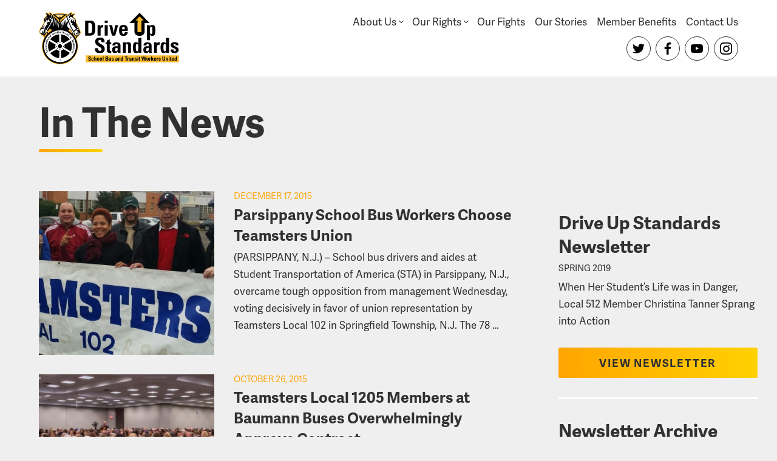

--- FILE ---
content_type: text/html; charset=UTF-8
request_url: https://driveupstandards.org/in-the-news/page/33/
body_size: 33937
content:
<!DOCTYPE html>
<!--[if IE 9]><html class="no-js lt-ie9" lang="en"><![endif]-->
<!--[if gt IE 9]><!--> <html class="no-js" lang="en"><!--<![endif]-->
<head>
	<meta charset="utf-8">
	<meta http-equiv="X-UA-Compatible" content="IE=edge,chrome=1">
	<meta name="HandheldFriendly" content="True">
	<meta name="MobileOptimized" content="320">
	<meta name="viewport" content="width=device-width, initial-scale=1.0, maximum-scale=1.0, user-scalable=0">
	<meta name="mobile-web-app-capable" content="yes">
	<meta name="apple-mobile-web-app-capable" content="yes">
	<meta name="apple-mobile-web-app-status-bar-style" content="black-translucent">
		<link rel="apple-touch-icon" sizes="180x180" href="https://driveupstandards.org/wp-content/themes/wp-ibt-sbw2/images/favicons/apple-touch-icon.png">
	<link rel="icon" type="image/png" sizes="32x32" href="https://driveupstandards.org/wp-content/themes/wp-ibt-sbw2/favicons/favicon-32x32.png">
	<link rel="icon" type="image/png" sizes="16x16" href="https://driveupstandards.org/wp-content/themes/wp-ibt-sbw2/favicons/favicon-16x16.png">
	<link rel="manifest" href="https://driveupstandards.org/wp-content/themes/wp-ibt-sbw2/favicons/site.webmanifest">
	<link rel="mask-icon" href="https://driveupstandards.org/wp-content/themes/wp-ibt-sbw2/favicons/safari-pinned-tab.svg" color="#5bbad5">
	<link rel="shortcut icon" href="https://driveupstandards.org/wp-content/themes/wp-ibt-sbw2/favicons/favicon.ico">
	<meta name="msapplication-TileColor" content="#00aba9">
	<meta name="msapplication-config" content="https://driveupstandards.org/wp-content/themes/wp-ibt-sbw2/favicons/browserconfig.xml">
	<meta name="theme-color" content="#ffffff">
	<link rel="stylesheet" href="https://use.typekit.net/cfa3cpc.css">

	<meta name='robots' content='index, follow, max-image-preview:large, max-snippet:-1, max-video-preview:-1' />

<!-- Google Tag Manager for WordPress by gtm4wp.com -->
<script data-cfasync="false" data-pagespeed-no-defer>
	var gtm4wp_datalayer_name = "dataLayer";
	var dataLayer = dataLayer || [];
</script>
<!-- End Google Tag Manager for WordPress by gtm4wp.com -->
	<!-- This site is optimized with the Yoast SEO plugin v26.5 - https://yoast.com/wordpress/plugins/seo/ -->
	<title>In The News - Page 33 of 33 - Drive Up Standards</title>
	<link rel="canonical" href="https://driveupstandards.org/page/33/?page_id=182" />
	<link rel="prev" href="https://driveupstandards.org/page/32/?page_id=182" />
	<meta property="og:locale" content="en_US" />
	<meta property="og:type" content="article" />
	<meta property="og:title" content="In The News - Page 33 of 33 - Drive Up Standards" />
	<meta property="og:url" content="https://driveupstandards.org/?page_id=182" />
	<meta property="og:site_name" content="Drive Up Standards" />
	<meta property="og:image" content="https://driveupstandards.org/wp-content/uploads/2019/05/FB-share.jpg" />
	<meta property="og:image:width" content="1200" />
	<meta property="og:image:height" content="630" />
	<meta property="og:image:type" content="image/jpeg" />
	<meta name="twitter:card" content="summary_large_image" />
	<script type="application/ld+json" class="yoast-schema-graph">{"@context":"https://schema.org","@graph":[{"@type":["WebPage","CollectionPage"],"@id":"https://driveupstandards.org/?page_id=182","url":"https://driveupstandards.org/page/33/?page_id=182","name":"In The News - Page 33 of 33 - Drive Up Standards","isPartOf":{"@id":"https://driveupstandards.org/#website"},"datePublished":"2019-07-29T21:04:53+00:00","dateModified":"2023-03-30T18:57:33+00:00","breadcrumb":{"@id":"https://driveupstandards.org/page/33/?page_id=182#breadcrumb"},"inLanguage":"en-US"},{"@type":"BreadcrumbList","@id":"https://driveupstandards.org/page/33/?page_id=182#breadcrumb","itemListElement":[{"@type":"ListItem","position":1,"name":"Home","item":"https://driveupstandards.org/"},{"@type":"ListItem","position":2,"name":"In The News"}]},{"@type":"WebSite","@id":"https://driveupstandards.org/#website","url":"https://driveupstandards.org/","name":"Drive Up Standards","description":"Bus Workers United For Safety, Respect, and a Voice","potentialAction":[{"@type":"SearchAction","target":{"@type":"EntryPoint","urlTemplate":"https://driveupstandards.org/?s={search_term_string}"},"query-input":{"@type":"PropertyValueSpecification","valueRequired":true,"valueName":"search_term_string"}}],"inLanguage":"en-US"}]}</script>
	<!-- / Yoast SEO plugin. -->


<link rel='dns-prefetch' href='//challenges.cloudflare.com' />
<link rel='dns-prefetch' href='//maps.googleapis.com' />
<link rel="alternate" type="application/rss+xml" title="Drive Up Standards &raquo; Feed" href="https://driveupstandards.org/feed/" />
<style id='wp-img-auto-sizes-contain-inline-css' type='text/css'>
img:is([sizes=auto i],[sizes^="auto," i]){contain-intrinsic-size:3000px 1500px}
/*# sourceURL=wp-img-auto-sizes-contain-inline-css */
</style>
<style id='wp-block-library-inline-css' type='text/css'>
:root{--wp-block-synced-color:#7a00df;--wp-block-synced-color--rgb:122,0,223;--wp-bound-block-color:var(--wp-block-synced-color);--wp-editor-canvas-background:#ddd;--wp-admin-theme-color:#007cba;--wp-admin-theme-color--rgb:0,124,186;--wp-admin-theme-color-darker-10:#006ba1;--wp-admin-theme-color-darker-10--rgb:0,107,160.5;--wp-admin-theme-color-darker-20:#005a87;--wp-admin-theme-color-darker-20--rgb:0,90,135;--wp-admin-border-width-focus:2px}@media (min-resolution:192dpi){:root{--wp-admin-border-width-focus:1.5px}}.wp-element-button{cursor:pointer}:root .has-very-light-gray-background-color{background-color:#eee}:root .has-very-dark-gray-background-color{background-color:#313131}:root .has-very-light-gray-color{color:#eee}:root .has-very-dark-gray-color{color:#313131}:root .has-vivid-green-cyan-to-vivid-cyan-blue-gradient-background{background:linear-gradient(135deg,#00d084,#0693e3)}:root .has-purple-crush-gradient-background{background:linear-gradient(135deg,#34e2e4,#4721fb 50%,#ab1dfe)}:root .has-hazy-dawn-gradient-background{background:linear-gradient(135deg,#faaca8,#dad0ec)}:root .has-subdued-olive-gradient-background{background:linear-gradient(135deg,#fafae1,#67a671)}:root .has-atomic-cream-gradient-background{background:linear-gradient(135deg,#fdd79a,#004a59)}:root .has-nightshade-gradient-background{background:linear-gradient(135deg,#330968,#31cdcf)}:root .has-midnight-gradient-background{background:linear-gradient(135deg,#020381,#2874fc)}:root{--wp--preset--font-size--normal:16px;--wp--preset--font-size--huge:42px}.has-regular-font-size{font-size:1em}.has-larger-font-size{font-size:2.625em}.has-normal-font-size{font-size:var(--wp--preset--font-size--normal)}.has-huge-font-size{font-size:var(--wp--preset--font-size--huge)}.has-text-align-center{text-align:center}.has-text-align-left{text-align:left}.has-text-align-right{text-align:right}.has-fit-text{white-space:nowrap!important}#end-resizable-editor-section{display:none}.aligncenter{clear:both}.items-justified-left{justify-content:flex-start}.items-justified-center{justify-content:center}.items-justified-right{justify-content:flex-end}.items-justified-space-between{justify-content:space-between}.screen-reader-text{border:0;clip-path:inset(50%);height:1px;margin:-1px;overflow:hidden;padding:0;position:absolute;width:1px;word-wrap:normal!important}.screen-reader-text:focus{background-color:#ddd;clip-path:none;color:#444;display:block;font-size:1em;height:auto;left:5px;line-height:normal;padding:15px 23px 14px;text-decoration:none;top:5px;width:auto;z-index:100000}html :where(.has-border-color){border-style:solid}html :where([style*=border-top-color]){border-top-style:solid}html :where([style*=border-right-color]){border-right-style:solid}html :where([style*=border-bottom-color]){border-bottom-style:solid}html :where([style*=border-left-color]){border-left-style:solid}html :where([style*=border-width]){border-style:solid}html :where([style*=border-top-width]){border-top-style:solid}html :where([style*=border-right-width]){border-right-style:solid}html :where([style*=border-bottom-width]){border-bottom-style:solid}html :where([style*=border-left-width]){border-left-style:solid}html :where(img[class*=wp-image-]){height:auto;max-width:100%}:where(figure){margin:0 0 1em}html :where(.is-position-sticky){--wp-admin--admin-bar--position-offset:var(--wp-admin--admin-bar--height,0px)}@media screen and (max-width:600px){html :where(.is-position-sticky){--wp-admin--admin-bar--position-offset:0px}}

/*# sourceURL=wp-block-library-inline-css */
</style><style id='wp-block-paragraph-inline-css' type='text/css'>
.is-small-text{font-size:.875em}.is-regular-text{font-size:1em}.is-large-text{font-size:2.25em}.is-larger-text{font-size:3em}.has-drop-cap:not(:focus):first-letter{float:left;font-size:8.4em;font-style:normal;font-weight:100;line-height:.68;margin:.05em .1em 0 0;text-transform:uppercase}body.rtl .has-drop-cap:not(:focus):first-letter{float:none;margin-left:.1em}p.has-drop-cap.has-background{overflow:hidden}:root :where(p.has-background){padding:1.25em 2.375em}:where(p.has-text-color:not(.has-link-color)) a{color:inherit}p.has-text-align-left[style*="writing-mode:vertical-lr"],p.has-text-align-right[style*="writing-mode:vertical-rl"]{rotate:180deg}
/*# sourceURL=https://driveupstandards.org/wp-includes/blocks/paragraph/style.min.css */
</style>
<style id='global-styles-inline-css' type='text/css'>
:root{--wp--preset--aspect-ratio--square: 1;--wp--preset--aspect-ratio--4-3: 4/3;--wp--preset--aspect-ratio--3-4: 3/4;--wp--preset--aspect-ratio--3-2: 3/2;--wp--preset--aspect-ratio--2-3: 2/3;--wp--preset--aspect-ratio--16-9: 16/9;--wp--preset--aspect-ratio--9-16: 9/16;--wp--preset--color--black: #000000;--wp--preset--color--cyan-bluish-gray: #abb8c3;--wp--preset--color--white: #ffffff;--wp--preset--color--pale-pink: #f78da7;--wp--preset--color--vivid-red: #cf2e2e;--wp--preset--color--luminous-vivid-orange: #ff6900;--wp--preset--color--luminous-vivid-amber: #fcb900;--wp--preset--color--light-green-cyan: #7bdcb5;--wp--preset--color--vivid-green-cyan: #00d084;--wp--preset--color--pale-cyan-blue: #8ed1fc;--wp--preset--color--vivid-cyan-blue: #0693e3;--wp--preset--color--vivid-purple: #9b51e0;--wp--preset--color--foreground: #313131;--wp--preset--color--background: #EFEFEF;--wp--preset--color--primary: #313131;--wp--preset--color--secondary: #FBAB19;--wp--preset--color--tertiary: #F6F6F6;--wp--preset--gradient--vivid-cyan-blue-to-vivid-purple: linear-gradient(135deg,rgb(6,147,227) 0%,rgb(155,81,224) 100%);--wp--preset--gradient--light-green-cyan-to-vivid-green-cyan: linear-gradient(135deg,rgb(122,220,180) 0%,rgb(0,208,130) 100%);--wp--preset--gradient--luminous-vivid-amber-to-luminous-vivid-orange: linear-gradient(135deg,rgb(252,185,0) 0%,rgb(255,105,0) 100%);--wp--preset--gradient--luminous-vivid-orange-to-vivid-red: linear-gradient(135deg,rgb(255,105,0) 0%,rgb(207,46,46) 100%);--wp--preset--gradient--very-light-gray-to-cyan-bluish-gray: linear-gradient(135deg,rgb(238,238,238) 0%,rgb(169,184,195) 100%);--wp--preset--gradient--cool-to-warm-spectrum: linear-gradient(135deg,rgb(74,234,220) 0%,rgb(151,120,209) 20%,rgb(207,42,186) 40%,rgb(238,44,130) 60%,rgb(251,105,98) 80%,rgb(254,248,76) 100%);--wp--preset--gradient--blush-light-purple: linear-gradient(135deg,rgb(255,206,236) 0%,rgb(152,150,240) 100%);--wp--preset--gradient--blush-bordeaux: linear-gradient(135deg,rgb(254,205,165) 0%,rgb(254,45,45) 50%,rgb(107,0,62) 100%);--wp--preset--gradient--luminous-dusk: linear-gradient(135deg,rgb(255,203,112) 0%,rgb(199,81,192) 50%,rgb(65,88,208) 100%);--wp--preset--gradient--pale-ocean: linear-gradient(135deg,rgb(255,245,203) 0%,rgb(182,227,212) 50%,rgb(51,167,181) 100%);--wp--preset--gradient--electric-grass: linear-gradient(135deg,rgb(202,248,128) 0%,rgb(113,206,126) 100%);--wp--preset--gradient--midnight: linear-gradient(135deg,rgb(2,3,129) 0%,rgb(40,116,252) 100%);--wp--preset--gradient--vertical-secondary-to-tertiary: linear-gradient(to bottom,var(--wp--preset--color--secondary) 0%,var(--wp--preset--color--tertiary) 100%);--wp--preset--gradient--vertical-secondary-to-background: linear-gradient(to bottom,var(--wp--preset--color--secondary) 0%,var(--wp--preset--color--background) 100%);--wp--preset--gradient--vertical-tertiary-to-background: linear-gradient(to bottom,var(--wp--preset--color--tertiary) 0%,var(--wp--preset--color--background) 100%);--wp--preset--gradient--diagonal-primary-to-foreground: linear-gradient(to bottom right,var(--wp--preset--color--primary) 0%,var(--wp--preset--color--foreground) 100%);--wp--preset--gradient--diagonal-secondary-to-background: linear-gradient(to bottom right,var(--wp--preset--color--secondary) 50%,var(--wp--preset--color--background) 50%);--wp--preset--gradient--diagonal-background-to-secondary: linear-gradient(to bottom right,var(--wp--preset--color--background) 50%,var(--wp--preset--color--secondary) 50%);--wp--preset--gradient--diagonal-tertiary-to-background: linear-gradient(to bottom right,var(--wp--preset--color--tertiary) 50%,var(--wp--preset--color--background) 50%);--wp--preset--gradient--diagonal-background-to-tertiary: linear-gradient(to bottom right,var(--wp--preset--color--background) 50%,var(--wp--preset--color--tertiary) 50%);--wp--preset--font-size--small: 1rem;--wp--preset--font-size--medium: 1.125rem;--wp--preset--font-size--large: 1.75rem;--wp--preset--font-size--x-large: clamp(1.75rem, 3vw, 2.25rem);--wp--preset--font-family--system-font: adelle-sans, sans-serif;--wp--preset--font-family--source-serif-pro: adelle-sans, sans-serif;--wp--preset--spacing--20: 0.44rem;--wp--preset--spacing--30: 0.67rem;--wp--preset--spacing--40: 1rem;--wp--preset--spacing--50: 1.5rem;--wp--preset--spacing--60: 2.25rem;--wp--preset--spacing--70: 3.38rem;--wp--preset--spacing--80: 5.06rem;--wp--preset--shadow--natural: 6px 6px 9px rgba(0, 0, 0, 0.2);--wp--preset--shadow--deep: 12px 12px 50px rgba(0, 0, 0, 0.4);--wp--preset--shadow--sharp: 6px 6px 0px rgba(0, 0, 0, 0.2);--wp--preset--shadow--outlined: 6px 6px 0px -3px rgb(255, 255, 255), 6px 6px rgb(0, 0, 0);--wp--preset--shadow--crisp: 6px 6px 0px rgb(0, 0, 0);--wp--custom--spacing--small: max(1.25rem, 5vw);--wp--custom--spacing--medium: clamp(2rem, 8vw, calc(4 * var(--wp--style--block-gap)));--wp--custom--spacing--large: clamp(4rem, 10vw, 8rem);--wp--custom--spacing--outer: var(--wp--custom--spacing--small, 1.25rem);--wp--custom--typography--font-size--huge: clamp(2.25rem, 4vw, 2.75rem);--wp--custom--typography--font-size--gigantic: clamp(2.75rem, 6vw, 3.25rem);--wp--custom--typography--font-size--colossal: clamp(3.25rem, 8vw, 6.25rem);--wp--custom--typography--line-height--tiny: 1.15;--wp--custom--typography--line-height--small: 1.2;--wp--custom--typography--line-height--medium: 1.4;--wp--custom--typography--line-height--normal: 1.6;}:root { --wp--style--global--content-size: 650px;--wp--style--global--wide-size: 1000px; }:where(body) { margin: 0; }.wp-site-blocks > .alignleft { float: left; margin-right: 2em; }.wp-site-blocks > .alignright { float: right; margin-left: 2em; }.wp-site-blocks > .aligncenter { justify-content: center; margin-left: auto; margin-right: auto; }:where(.wp-site-blocks) > * { margin-block-start: 1.5rem; margin-block-end: 0; }:where(.wp-site-blocks) > :first-child { margin-block-start: 0; }:where(.wp-site-blocks) > :last-child { margin-block-end: 0; }:root { --wp--style--block-gap: 1.5rem; }:root :where(.is-layout-flow) > :first-child{margin-block-start: 0;}:root :where(.is-layout-flow) > :last-child{margin-block-end: 0;}:root :where(.is-layout-flow) > *{margin-block-start: 1.5rem;margin-block-end: 0;}:root :where(.is-layout-constrained) > :first-child{margin-block-start: 0;}:root :where(.is-layout-constrained) > :last-child{margin-block-end: 0;}:root :where(.is-layout-constrained) > *{margin-block-start: 1.5rem;margin-block-end: 0;}:root :where(.is-layout-flex){gap: 1.5rem;}:root :where(.is-layout-grid){gap: 1.5rem;}.is-layout-flow > .alignleft{float: left;margin-inline-start: 0;margin-inline-end: 2em;}.is-layout-flow > .alignright{float: right;margin-inline-start: 2em;margin-inline-end: 0;}.is-layout-flow > .aligncenter{margin-left: auto !important;margin-right: auto !important;}.is-layout-constrained > .alignleft{float: left;margin-inline-start: 0;margin-inline-end: 2em;}.is-layout-constrained > .alignright{float: right;margin-inline-start: 2em;margin-inline-end: 0;}.is-layout-constrained > .aligncenter{margin-left: auto !important;margin-right: auto !important;}.is-layout-constrained > :where(:not(.alignleft):not(.alignright):not(.alignfull)){max-width: var(--wp--style--global--content-size);margin-left: auto !important;margin-right: auto !important;}.is-layout-constrained > .alignwide{max-width: var(--wp--style--global--wide-size);}body .is-layout-flex{display: flex;}.is-layout-flex{flex-wrap: wrap;align-items: center;}.is-layout-flex > :is(*, div){margin: 0;}body .is-layout-grid{display: grid;}.is-layout-grid > :is(*, div){margin: 0;}body{background-color: var(--wp--preset--color--background);color: var(--wp--preset--color--foreground);font-family: var(--wp--preset--font-family--system-font);font-size: var(--wp--preset--font-size--medium);line-height: var(--wp--custom--typography--line-height--normal);padding-top: 0px;padding-right: 0px;padding-bottom: 0px;padding-left: 0px;}a:where(:not(.wp-element-button)){color: var(--wp--preset--color--foreground);text-decoration: underline;}h1{font-family: var(--wp--preset--font-family--source-serif-pro);font-size: var(--wp--custom--typography--font-size--colossal);font-weight: 300;line-height: var(--wp--custom--typography--line-height--tiny);}h2{font-family: var(--wp--preset--font-family--source-serif-pro);font-size: var(--wp--custom--typography--font-size--gigantic);font-weight: 300;line-height: var(--wp--custom--typography--line-height--small);}h3{font-family: var(--wp--preset--font-family--source-serif-pro);font-size: var(--wp--custom--typography--font-size--huge);font-weight: 300;line-height: var(--wp--custom--typography--line-height--tiny);}h4{font-family: var(--wp--preset--font-family--source-serif-pro);font-size: var(--wp--preset--font-size--x-large);font-weight: 300;line-height: var(--wp--custom--typography--line-height--tiny);}h5{font-family: var(--wp--preset--font-family--system-font);font-size: var(--wp--preset--font-size--medium);font-weight: 700;line-height: var(--wp--custom--typography--line-height--normal);text-transform: uppercase;}h6{font-family: var(--wp--preset--font-family--system-font);font-size: var(--wp--preset--font-size--medium);font-weight: 400;line-height: var(--wp--custom--typography--line-height--normal);text-transform: uppercase;}:root :where(.wp-element-button, .wp-block-button__link){background-color: #32373c;border-width: 0;color: #fff;font-family: inherit;font-size: inherit;font-style: inherit;font-weight: inherit;letter-spacing: inherit;line-height: inherit;padding-top: calc(0.667em + 2px);padding-right: calc(1.333em + 2px);padding-bottom: calc(0.667em + 2px);padding-left: calc(1.333em + 2px);text-decoration: none;text-transform: inherit;}.has-black-color{color: var(--wp--preset--color--black) !important;}.has-cyan-bluish-gray-color{color: var(--wp--preset--color--cyan-bluish-gray) !important;}.has-white-color{color: var(--wp--preset--color--white) !important;}.has-pale-pink-color{color: var(--wp--preset--color--pale-pink) !important;}.has-vivid-red-color{color: var(--wp--preset--color--vivid-red) !important;}.has-luminous-vivid-orange-color{color: var(--wp--preset--color--luminous-vivid-orange) !important;}.has-luminous-vivid-amber-color{color: var(--wp--preset--color--luminous-vivid-amber) !important;}.has-light-green-cyan-color{color: var(--wp--preset--color--light-green-cyan) !important;}.has-vivid-green-cyan-color{color: var(--wp--preset--color--vivid-green-cyan) !important;}.has-pale-cyan-blue-color{color: var(--wp--preset--color--pale-cyan-blue) !important;}.has-vivid-cyan-blue-color{color: var(--wp--preset--color--vivid-cyan-blue) !important;}.has-vivid-purple-color{color: var(--wp--preset--color--vivid-purple) !important;}.has-foreground-color{color: var(--wp--preset--color--foreground) !important;}.has-background-color{color: var(--wp--preset--color--background) !important;}.has-primary-color{color: var(--wp--preset--color--primary) !important;}.has-secondary-color{color: var(--wp--preset--color--secondary) !important;}.has-tertiary-color{color: var(--wp--preset--color--tertiary) !important;}.has-black-background-color{background-color: var(--wp--preset--color--black) !important;}.has-cyan-bluish-gray-background-color{background-color: var(--wp--preset--color--cyan-bluish-gray) !important;}.has-white-background-color{background-color: var(--wp--preset--color--white) !important;}.has-pale-pink-background-color{background-color: var(--wp--preset--color--pale-pink) !important;}.has-vivid-red-background-color{background-color: var(--wp--preset--color--vivid-red) !important;}.has-luminous-vivid-orange-background-color{background-color: var(--wp--preset--color--luminous-vivid-orange) !important;}.has-luminous-vivid-amber-background-color{background-color: var(--wp--preset--color--luminous-vivid-amber) !important;}.has-light-green-cyan-background-color{background-color: var(--wp--preset--color--light-green-cyan) !important;}.has-vivid-green-cyan-background-color{background-color: var(--wp--preset--color--vivid-green-cyan) !important;}.has-pale-cyan-blue-background-color{background-color: var(--wp--preset--color--pale-cyan-blue) !important;}.has-vivid-cyan-blue-background-color{background-color: var(--wp--preset--color--vivid-cyan-blue) !important;}.has-vivid-purple-background-color{background-color: var(--wp--preset--color--vivid-purple) !important;}.has-foreground-background-color{background-color: var(--wp--preset--color--foreground) !important;}.has-background-background-color{background-color: var(--wp--preset--color--background) !important;}.has-primary-background-color{background-color: var(--wp--preset--color--primary) !important;}.has-secondary-background-color{background-color: var(--wp--preset--color--secondary) !important;}.has-tertiary-background-color{background-color: var(--wp--preset--color--tertiary) !important;}.has-black-border-color{border-color: var(--wp--preset--color--black) !important;}.has-cyan-bluish-gray-border-color{border-color: var(--wp--preset--color--cyan-bluish-gray) !important;}.has-white-border-color{border-color: var(--wp--preset--color--white) !important;}.has-pale-pink-border-color{border-color: var(--wp--preset--color--pale-pink) !important;}.has-vivid-red-border-color{border-color: var(--wp--preset--color--vivid-red) !important;}.has-luminous-vivid-orange-border-color{border-color: var(--wp--preset--color--luminous-vivid-orange) !important;}.has-luminous-vivid-amber-border-color{border-color: var(--wp--preset--color--luminous-vivid-amber) !important;}.has-light-green-cyan-border-color{border-color: var(--wp--preset--color--light-green-cyan) !important;}.has-vivid-green-cyan-border-color{border-color: var(--wp--preset--color--vivid-green-cyan) !important;}.has-pale-cyan-blue-border-color{border-color: var(--wp--preset--color--pale-cyan-blue) !important;}.has-vivid-cyan-blue-border-color{border-color: var(--wp--preset--color--vivid-cyan-blue) !important;}.has-vivid-purple-border-color{border-color: var(--wp--preset--color--vivid-purple) !important;}.has-foreground-border-color{border-color: var(--wp--preset--color--foreground) !important;}.has-background-border-color{border-color: var(--wp--preset--color--background) !important;}.has-primary-border-color{border-color: var(--wp--preset--color--primary) !important;}.has-secondary-border-color{border-color: var(--wp--preset--color--secondary) !important;}.has-tertiary-border-color{border-color: var(--wp--preset--color--tertiary) !important;}.has-vivid-cyan-blue-to-vivid-purple-gradient-background{background: var(--wp--preset--gradient--vivid-cyan-blue-to-vivid-purple) !important;}.has-light-green-cyan-to-vivid-green-cyan-gradient-background{background: var(--wp--preset--gradient--light-green-cyan-to-vivid-green-cyan) !important;}.has-luminous-vivid-amber-to-luminous-vivid-orange-gradient-background{background: var(--wp--preset--gradient--luminous-vivid-amber-to-luminous-vivid-orange) !important;}.has-luminous-vivid-orange-to-vivid-red-gradient-background{background: var(--wp--preset--gradient--luminous-vivid-orange-to-vivid-red) !important;}.has-very-light-gray-to-cyan-bluish-gray-gradient-background{background: var(--wp--preset--gradient--very-light-gray-to-cyan-bluish-gray) !important;}.has-cool-to-warm-spectrum-gradient-background{background: var(--wp--preset--gradient--cool-to-warm-spectrum) !important;}.has-blush-light-purple-gradient-background{background: var(--wp--preset--gradient--blush-light-purple) !important;}.has-blush-bordeaux-gradient-background{background: var(--wp--preset--gradient--blush-bordeaux) !important;}.has-luminous-dusk-gradient-background{background: var(--wp--preset--gradient--luminous-dusk) !important;}.has-pale-ocean-gradient-background{background: var(--wp--preset--gradient--pale-ocean) !important;}.has-electric-grass-gradient-background{background: var(--wp--preset--gradient--electric-grass) !important;}.has-midnight-gradient-background{background: var(--wp--preset--gradient--midnight) !important;}.has-vertical-secondary-to-tertiary-gradient-background{background: var(--wp--preset--gradient--vertical-secondary-to-tertiary) !important;}.has-vertical-secondary-to-background-gradient-background{background: var(--wp--preset--gradient--vertical-secondary-to-background) !important;}.has-vertical-tertiary-to-background-gradient-background{background: var(--wp--preset--gradient--vertical-tertiary-to-background) !important;}.has-diagonal-primary-to-foreground-gradient-background{background: var(--wp--preset--gradient--diagonal-primary-to-foreground) !important;}.has-diagonal-secondary-to-background-gradient-background{background: var(--wp--preset--gradient--diagonal-secondary-to-background) !important;}.has-diagonal-background-to-secondary-gradient-background{background: var(--wp--preset--gradient--diagonal-background-to-secondary) !important;}.has-diagonal-tertiary-to-background-gradient-background{background: var(--wp--preset--gradient--diagonal-tertiary-to-background) !important;}.has-diagonal-background-to-tertiary-gradient-background{background: var(--wp--preset--gradient--diagonal-background-to-tertiary) !important;}.has-small-font-size{font-size: var(--wp--preset--font-size--small) !important;}.has-medium-font-size{font-size: var(--wp--preset--font-size--medium) !important;}.has-large-font-size{font-size: var(--wp--preset--font-size--large) !important;}.has-x-large-font-size{font-size: var(--wp--preset--font-size--x-large) !important;}.has-system-font-font-family{font-family: var(--wp--preset--font-family--system-font) !important;}.has-source-serif-pro-font-family{font-family: var(--wp--preset--font-family--source-serif-pro) !important;}
/*# sourceURL=global-styles-inline-css */
</style>

<link rel='stylesheet' id='contact-form-7-css' href='https://driveupstandards.org/wp-content/plugins/contact-form-7/includes/css/styles.css?ver=6.1.4' type='text/css' media='all' />
<link rel='stylesheet' id='style-css' href='https://driveupstandards.org/wp-content/themes/wp-ibt-sbw2/css/style.min.css?ver=1768682900' type='text/css' media='all' />
<script type="text/javascript" src="https://maps.googleapis.com/maps/api/js?key=AIzaSyA5Tctx-mZCTwqNZKG-aIRwhT5hiV97mFQ&amp;ver=6.9" id="google-map-js"></script>
<script type="text/javascript" src="https://driveupstandards.org/wp-includes/js/jquery/jquery.min.js?ver=3.7.1" id="jquery-core-js"></script>
<script type="text/javascript" src="https://driveupstandards.org/wp-includes/js/jquery/jquery-migrate.min.js?ver=3.4.1" id="jquery-migrate-js"></script>
<script type="text/javascript" src="https://driveupstandards.org/wp-content/themes/wp-ibt-sbw2/js/slick.min.js?ver=6.9" id="slick-js"></script>
<script type="text/javascript" src="https://driveupstandards.org/wp-content/themes/wp-ibt-sbw2/js/header.min.js?ver=1768682900" id="header-js"></script>
<link rel="https://api.w.org/" href="https://driveupstandards.org/wp-json/" />
<!-- Google Tag Manager for WordPress by gtm4wp.com -->
<!-- GTM Container placement set to footer -->
<script data-cfasync="false" data-pagespeed-no-defer type="text/javascript">
	var dataLayer_content = {"pagePostType":"bloghome"};
	dataLayer.push( dataLayer_content );
</script>
<script data-cfasync="false" data-pagespeed-no-defer type="text/javascript">
(function(w,d,s,l,i){w[l]=w[l]||[];w[l].push({'gtm.start':
new Date().getTime(),event:'gtm.js'});var f=d.getElementsByTagName(s)[0],
j=d.createElement(s),dl=l!='dataLayer'?'&l='+l:'';j.async=true;j.src=
'//www.googletagmanager.com/gtm.js?id='+i+dl;f.parentNode.insertBefore(j,f);
})(window,document,'script','dataLayer','GTM-PGJ3KZ5');
</script>
<!-- End Google Tag Manager for WordPress by gtm4wp.com -->
    <script>document.createElement( "picture" );</script>

</head>

<body class="blog paged wp-embed-responsive paged-33 wp-theme-wp-ibt-sbw2">
<!--[if lt IE 7]><p class=chromeframe>Your browser is <em>ancient!</em> <a href="http://browsehappy.com/">Upgrade to a different browser</a> or <a href="http://www.google.com/chromeframe/?redirect=true">install Google Chrome Frame</a> to experience this site.</p><![endif]-->

<div id="container">
		<nav id="access" role="navigation">
		<h3>Main menu</h3>
		<a href="#content" title="Skip to primary content">Skip to primary content</a>
	</nav>

	<header role="header" class="header">
		<div class="header__top">
			<h1 class="header__hed">
				<a class="header__link" href="https://driveupstandards.org">
					<span class="assistive-text">Drive Up Standards</span>
					<svg class="header__logo"><use xlink:href="#logo"></use></svg>
				</a>
			</h1>

			<button class="header__btn header__btn--open" type="button">
				<svg class="header__btn-icon header__btn-icon--open"><use xlink:href="#menu"></use></svg>
				<span class="assistive-text">Menu</span>
			</button>

			<button class="header__btn header__btn--close" type="button">
				<svg class="header__btn-icon header__btn-icon--close"><use xlink:href="#close"></use></svg>
				<span class="assistive-text">Close</span>
			</button>
		</div>

		<div class="menu">
			<div class="menu__inner">

				<div class="header__nav-wrap">
					<nav class="nav"><ul id="menu-primary-nav" class="nav__list"><li id="menu-item-148" class="menu-item menu-item-type-post_type menu-item-object-page menu-item-has-children nav__item"><a href="https://driveupstandards.org/about/" class="nav__link">About Us<svg class="nav__arrow"><use xlink:href="#angle"></use></svg></a>
<ul class="sub-menu">
	<li id="menu-item-151" class="menu-item menu-item-type-post_type menu-item-object-page nav__item"><a href="https://driveupstandards.org/about/" class="nav__link">Teamsters &#038; the School Bus Industry</a></li>
	<li id="menu-item-150" class="menu-item menu-item-type-post_type menu-item-object-page nav__item"><a href="https://driveupstandards.org/about/teamster-power/" class="nav__link">Teamster Power</a></li>
	<li id="menu-item-149" class="menu-item menu-item-type-post_type menu-item-object-page nav__item"><a href="https://driveupstandards.org/about/join-the-union/" class="nav__link">FAQs on Joining the Union</a></li>
</ul>
</li>
<li id="menu-item-139" class="menu-item menu-item-type-post_type menu-item-object-page menu-item-has-children nav__item"><a href="https://driveupstandards.org/our-rights/" class="nav__link">Our Rights<svg class="nav__arrow"><use xlink:href="#angle"></use></svg></a>
<ul class="sub-menu">
	<li id="menu-item-152" class="menu-item menu-item-type-post_type menu-item-object-page nav__item"><a href="https://driveupstandards.org/our-rights/" class="nav__link">Organizing Rights</a></li>
	<li id="menu-item-140" class="menu-item menu-item-type-post_type menu-item-object-page nav__item"><a href="https://driveupstandards.org/our-rights/wage-hour-protections/" class="nav__link">Wage &#038; Hour Protections</a></li>
</ul>
</li>
<li id="menu-item-1705" class="menu-item menu-item-type-post_type menu-item-object-page nav__item"><a href="https://driveupstandards.org/our-fights/" class="nav__link">Our Fights</a></li>
<li id="menu-item-196" class="menu-item menu-item-type-post_type menu-item-object-page nav__item"><a href="https://driveupstandards.org/our-stories/" class="nav__link">Our Stories</a></li>
<li id="menu-item-195" class="menu-item menu-item-type-post_type menu-item-object-page nav__item"><a href="https://driveupstandards.org/member-benefits/" class="nav__link">Member Benefits</a></li>
<li id="menu-item-194" class="menu-item menu-item-type-post_type menu-item-object-page nav__item"><a href="https://driveupstandards.org/contact/" class="nav__link">Contact Us</a></li>
</ul></nav><nav class="sm-nav">
				<a href="https://twitter.com/Teamsters" class="sm-nav__link" target="_blank">
				<span class="assistive-text">Drive Up Standards on Twitter</span>
				<svg class="sm-nav__icon sm-nav__icon--twitter"><use xlink:href="#twitter"></use></svg>
			</a>
			<a href="https://www.facebook.com/teamsters" class="sm-nav__link" target="_blank">
			<span class="assistive-text">Drive Up Standards on Facebook</span>
			<svg class="sm-nav__icon sm-nav__icon--facebook"><use xlink:href="#facebook"></use></svg>
		</a>
			<a href="https://www.youtube.com/channel/UCfM8rJ0t4_err8HItoqiyKA" class="sm-nav__link" target="_blank">
			<span class="assistive-text">Drive Up Standards on YouTube</span>
			<svg class="sm-nav__icon sm-nav__icon--youtube"><use xlink:href="#youtube"></use></svg>
		</a>
			<a href="https://www.instagram.com/teamsters/" class="sm-nav__link" target="_blank">
			<span class="assistive-text">Drive Up Standards on Instagram</span>
			<svg class="sm-nav__icon sm-nav__icon--instagram"><use xlink:href="#instagram"></use></svg>
		</a>
	</nav>

				</div>

			</div>

		</div>

	</header>

	<section class="entry" id="content" role="main">

		<header class="entry__header entry__header--news">
			<h1 class="entry__hed">In The News</h1>
		</header>

		<div class="news-wrapper">
			<div class="news-column">
				<article class="kicker post-997 post type-post status-publish format-standard has-post-thumbnail hentry category-uncategorized" id="post-997">
	<div class="kicker__image-wrapper">
		<a class="kicker__image" href="https://teamster.org/news/2015/12/parsippany-school-bus-workers-choose-teamsters-union" target="_blank"title="Permanent Link to Parsippany School Bus Workers Choose Teamsters Union">
						<img src="https://driveupstandards.org/wp-content/uploads/2019/08/group_shotcroppppp.jpg" alt="Parsippany School Bus Workers Choose Teamsters Union" onload="imageFit(this)">
		</a>
	</div>
	<div class="kicker__body">
		<header class="kicker__header">
			<h4 class="kicker__sub"><time datetime="2015-12-17T12:03:04-05:00" pubdate="pubdate">December 17, 2015</time></h4>
			<h1 class="kicker__hed">
				<a href="https://teamster.org/news/2015/12/parsippany-school-bus-workers-choose-teamsters-union" target="_blank"title="Permanent Link to Parsippany School Bus Workers Choose Teamsters Union">Parsippany School Bus Workers Choose Teamsters Union</a>
			</h1>
		</header>
		<p class="kicker__led">(PARSIPPANY, N.J.) – School bus drivers and aides at Student Transportation of America (STA) in Parsippany, N.J., overcame tough opposition from management Wednesday, voting decisively in favor of union representation by Teamsters Local 102 in Springfield Township, N.J. The 78 &hellip;</p>
	</div>
</article>
<article class="kicker post-984 post type-post status-publish format-standard has-post-thumbnail hentry category-uncategorized" id="post-984">
	<div class="kicker__image-wrapper">
		<a class="kicker__image" href="https://teamster.org/news/2015/10/teamsters-local-1205-members-baumann-buses-overwhelmingly-approve-contract" target="_blank"title="Permanent Link to Teamsters Local 1205 Members at Baumann Buses Overwhelmingly Approve Contract">
						<img src="https://driveupstandards.org/wp-content/uploads/2019/08/baumann.jpg" alt="Teamsters Local 1205 Members at Baumann Buses Overwhelmingly Approve Contract" onload="imageFit(this)">
		</a>
	</div>
	<div class="kicker__body">
		<header class="kicker__header">
			<h4 class="kicker__sub"><time datetime="2015-10-26T11:59:37-04:00" pubdate="pubdate">October 26, 2015</time></h4>
			<h1 class="kicker__hed">
				<a href="https://teamster.org/news/2015/10/teamsters-local-1205-members-baumann-buses-overwhelmingly-approve-contract" target="_blank"title="Permanent Link to Teamsters Local 1205 Members at Baumann Buses Overwhelmingly Approve Contract">Teamsters Local 1205 Members at Baumann Buses Overwhelmingly Approve Contract</a>
			</h1>
		</header>
		<p class="kicker__led">(FARMINGDALE, N.Y.) – In a secret ballot vote that was completed this afternoon, by a margin of 84 percent to 16 percent, Teamsters Local 1205 members working for Baumann/Acme Buses approved a new three-year union contract.</p>
	</div>
</article>
<article class="kicker post-977 post type-post status-publish format-standard has-post-thumbnail hentry category-uncategorized" id="post-977">
	<div class="kicker__image-wrapper">
		<a class="kicker__image" href="https://teamster.org/news/2015/10/shuttle-drivers-dollar-thrifty-choose-teamsters-local-299" target="_blank"title="Permanent Link to Shuttle Drivers with Dollar Thrifty Choose Teamsters Local 299">
						<img src="https://driveupstandards.org/wp-content/uploads/2019/08/dbpix-company-dollarthrifty-hertz-tmagarticle.jpg" alt="Shuttle Drivers with Dollar Thrifty Choose Teamsters Local 299" onload="imageFit(this)">
		</a>
	</div>
	<div class="kicker__body">
		<header class="kicker__header">
			<h4 class="kicker__sub"><time datetime="2015-10-06T11:53:58-04:00" pubdate="pubdate">October 6, 2015</time></h4>
			<h1 class="kicker__hed">
				<a href="https://teamster.org/news/2015/10/shuttle-drivers-dollar-thrifty-choose-teamsters-local-299" target="_blank"title="Permanent Link to Shuttle Drivers with Dollar Thrifty Choose Teamsters Local 299">Shuttle Drivers with Dollar Thrifty Choose Teamsters Local 299</a>
			</h1>
		</header>
		<p class="kicker__led">(DETROIT) – Detroit shuttle drivers with Dollar Thrifty Automotive Group, a subsidiary of Hertz Global Holdings, have voted to join the Teamsters. The 15 shuttle drivers transport passengers to and from Detroit Metropolitan Airport and the rental car facility. They &hellip;</p>
	</div>
</article>
				<nav class="pagination"><ul class='page-numbers'>
	<li><a class="prev page-numbers" href="https://driveupstandards.org/in-the-news/page/32/"><svg class="page-numbers__icon page-numbers__icon--left"><use xlink:href="#angle"></use></svg></a></li>
	<li><a class="page-numbers" href="https://driveupstandards.org/in-the-news/">1</a></li>
	<li><span class="page-numbers dots">&hellip;</span></li>
	<li><a class="page-numbers" href="https://driveupstandards.org/in-the-news/page/31/">31</a></li>
	<li><a class="page-numbers" href="https://driveupstandards.org/in-the-news/page/32/">32</a></li>
	<li><span aria-current="page" class="page-numbers current">33</span></li>
</ul>
</nav>			</div>

			<div class="sidebar">
				<header class="sidebar__header">
					<h1 class="sidebar__hed">Drive Up Standards Newsletter</h1>
											<h3 class="sidebar__sub">Spring 2019</h3>
									</header>
									<p class="sidebar__dek">When Her Student’s Life was in Danger, Local 512 Member Christina Tanner Sprang into Action</p>
								<a href="https://driveupstandards.org/wp-content/uploads/2019/08/Spring-2019.pdf" class="button-link" download="Drive Up Standards Newsletter">View Newsletter</a>

									<div class="archive">
						<h3 class="archive__hed">Newsletter Archive</h3>
													<a href="https://driveupstandards.org/wp-content/uploads/2019/08/Fall-2018.pdf" download="Local 984 Hosts Back-to-School BBQ">
																	<h4 class="archive__sub">Fall 2018</h4>
																<h2 class="archive__title">Local 984 Hosts Back-to-School BBQ</h2>
							</a>
													<a href="https://driveupstandards.org/wp-content/uploads/2019/08/Spring-2018.pdf" download="Fighting and Winning at Durham School Services">
																	<h4 class="archive__sub">Spring 2018</h4>
																<h2 class="archive__title">Fighting and Winning at Durham School Services</h2>
							</a>
													<a href="https://driveupstandards.org/wp-content/uploads/2019/08/Winter-2018.pdf" download="The Power in Politics Issue">
																	<h4 class="archive__sub">Winter 2018</h4>
																<h2 class="archive__title">The Power in Politics Issue</h2>
							</a>
													<a href="https://driveupstandards.org/wp-content/uploads/2019/08/Fall-2017.pdf" download="Teamster Power in the Gateway to the North">
																	<h4 class="archive__sub">Fall 2017</h4>
																<h2 class="archive__title">Teamster Power in the Gateway to the North</h2>
							</a>
													<a href="https://driveupstandards.org/wp-content/uploads/2019/08/Spring-2017.pdf" download="Standing Together as Teamsters Through it All">
																	<h4 class="archive__sub">Spring 2017</h4>
																<h2 class="archive__title">Standing Together as Teamsters Through it All</h2>
							</a>
													<a href="https://driveupstandards.org/wp-content/uploads/2019/08/Winter-2017.pdf" download="Local 120 First Transit Drivers: A Closer Look">
																	<h4 class="archive__sub">Winter 2017</h4>
																<h2 class="archive__title">Local 120 First Transit Drivers: A Closer Look</h2>
							</a>
													<a href="https://driveupstandards.org/wp-content/uploads/2019/08/Fall-2016.pdf" download="Tracking Your Way Back to School">
																	<h4 class="archive__sub">Fall 2016</h4>
																<h2 class="archive__title">Tracking Your Way Back to School</h2>
							</a>
													<a href="https://driveupstandards.org/wp-content/uploads/2019/08/Winter-2016.pdf" download="Teamsters Military Assistance Program Partners with First Student">
																	<h4 class="archive__sub">Winter 2016</h4>
																<h2 class="archive__title">Teamsters Military Assistance Program Partners with First Student</h2>
							</a>
													<a href="https://driveupstandards.org/wp-content/uploads/2019/08/Fall-2015.pdf" download="Teamster School Bus Workers Make History Again!">
																	<h4 class="archive__sub">Fall 2015</h4>
																<h2 class="archive__title">Teamster School Bus Workers Make History Again!</h2>
							</a>
												<p class="sidebar__archive-more">Complete <a href="/newsletter-archive/">Newsletter Archive</a></p>
					</div>
				
			</div>

		</div>

	</section>


<!-- Contact Form Option -->


	
<div class="wpcf7 no-js" id="wpcf7-f10-o1" lang="en-US" dir="ltr" data-wpcf7-id="10">
<div class="screen-reader-response"><p role="status" aria-live="polite" aria-atomic="true"></p> <ul></ul></div>
<form action="/in-the-news/page/33/#wpcf7-f10-o1" method="post" class="wpcf7-form init" aria-label="Contact form" novalidate="novalidate" data-status="init">
<fieldset class="hidden-fields-container"><input type="hidden" name="_wpcf7" value="10" /><input type="hidden" name="_wpcf7_version" value="6.1.4" /><input type="hidden" name="_wpcf7_locale" value="en_US" /><input type="hidden" name="_wpcf7_unit_tag" value="wpcf7-f10-o1" /><input type="hidden" name="_wpcf7_container_post" value="0" /><input type="hidden" name="_wpcf7_posted_data_hash" value="" />
</fieldset>
<div class="wpcf7-turnstile cf-turnstile" data-sitekey="0x4AAAAAABkovwQdm93o7z7R" data-response-field-name="_wpcf7_turnstile_response"></div>

<h3 class="form__hed">Interested in joing the Teamsters?<br />
Let us contact you!
</h3>
<div class="form__row form__row--two">
	<p><label class="form__label"><span class="form__text">Name</span><span class="wpcf7-form-control-wrap" data-name="your-name"><input size="40" maxlength="400" class="wpcf7-form-control wpcf7-text wpcf7-validates-as-required" aria-required="true" aria-invalid="false" value="" type="text" name="your-name" /></span></label><label class="form__label"><span class="form__text">Email Address</span><span class="wpcf7-form-control-wrap" data-name="your-email"><input size="40" maxlength="400" class="wpcf7-form-control wpcf7-email wpcf7-validates-as-required wpcf7-text wpcf7-validates-as-email" aria-required="true" aria-invalid="false" value="" type="email" name="your-email" /></span></label>
	</p>
</div>
<div class="form__row form__row--two">
	<p><label class="form__label"><span class="form__text">Cell Phone Number*</span><span class="wpcf7-form-control-wrap" data-name="your-phone"><input size="40" maxlength="400" class="wpcf7-form-control wpcf7-tel wpcf7-text wpcf7-validates-as-tel" aria-invalid="false" value="" type="tel" name="your-phone" /></span></label><label class="form__label"><span class="form__text">Zip Code</span><span class="wpcf7-form-control-wrap" data-name="your-zipcode"><input size="40" maxlength="400" class="wpcf7-form-control wpcf7-text" aria-invalid="false" value="" type="text" name="your-zipcode" /></span></label>
	</p>
</div>
<div class="form__row">
	<p><label class="form__label"><span class="form__text">Bus Company</span><span class="wpcf7-form-control-wrap" data-name="your-company"><input size="40" maxlength="400" class="wpcf7-form-control wpcf7-text" aria-invalid="false" value="" type="text" name="your-company" /></span></label>
	</p>
</div>
<p class="form__additional">Anything you’d like to share? Add a link to a photo or video to share with us!
</p>
<div class="form__row">
	<p><label class="form__label"><span class="form__text">Additional Comments</span><span class="wpcf7-form-control-wrap" data-name="additional-comments"><input size="40" maxlength="400" class="wpcf7-form-control wpcf7-text" aria-invalid="false" value="" type="text" name="additional-comments" /></span></label>
	</p>
</div>
<p><input class="wpcf7-form-control wpcf7-submit has-spinner" type="submit" value="Sign Up" />
</p><div class="wpcf7-response-output" aria-hidden="true"></div>
</form>
</div>



<footer class="foot">

	<div class="foot__top">

		<h1 class="foot__hed">
			<a class="foot__link" href="">
				<span class="assistive-text">Drive Up Standards</span>
				<svg class="foot__logo"><use xlink:href="#logo"></use></svg>
			</a>
		</h1>

		<div class="foot__nav-wrap">
			<nav class="foot-nav"><ul id="menu-footer-menu-1" class="foot-nav__list"><li id="menu-item-157" class="menu-item menu-item-type-post_type menu-item-object-page menu-item-has-children foot-nav__item"><a href="https://driveupstandards.org/about/" class="foot-nav__link">About Us</a>
<ul class="sub-menu">
	<li id="menu-item-160" class="menu-item menu-item-type-post_type menu-item-object-page foot-nav__item"><a href="https://driveupstandards.org/about/" class="foot-nav__link">Teamsters &#038; the School Bus Industry</a></li>
	<li id="menu-item-159" class="menu-item menu-item-type-post_type menu-item-object-page foot-nav__item"><a href="https://driveupstandards.org/about/teamster-power/" class="foot-nav__link">Teamster Power</a></li>
	<li id="menu-item-158" class="menu-item menu-item-type-post_type menu-item-object-page foot-nav__item"><a href="https://driveupstandards.org/about/join-the-union/" class="foot-nav__link">FAQs on Joining the Union</a></li>
</ul>
</li>
</ul></nav><nav class="foot-nav"><ul id="menu-footer-menu-2" class="foot-nav__list"><li id="menu-item-1736" class="menu-item menu-item-type-post_type menu-item-object-page menu-item-has-children foot-nav__item"><a href="https://driveupstandards.org/our-rights/" class="foot-nav__link">Our Rights</a>
<ul class="sub-menu">
	<li id="menu-item-1737" class="menu-item menu-item-type-post_type menu-item-object-page foot-nav__item"><a href="https://driveupstandards.org/our-rights/wage-hour-protections/" class="foot-nav__link">Wage &#038; Hour Protections</a></li>
</ul>
</li>
<li id="menu-item-1738" class="menu-item menu-item-type-post_type menu-item-object-page foot-nav__item"><a href="https://driveupstandards.org/our-fights/" class="foot-nav__link">Our Fights</a></li>
<li id="menu-item-1733" class="menu-item menu-item-type-post_type menu-item-object-page foot-nav__item"><a href="https://driveupstandards.org/member-benefits/" class="foot-nav__link">Member Benefits</a></li>
</ul></nav><nav class="foot-nav"><ul id="menu-footer-menu-3" class="foot-nav__list"><li id="menu-item-1739" class="menu-item menu-item-type-post_type menu-item-object-page foot-nav__item"><a href="https://driveupstandards.org/our-stories/" class="foot-nav__link">Our Stories</a></li>
<li id="menu-item-1735" class="menu-item menu-item-type-post_type menu-item-object-page foot-nav__item"><a href="https://driveupstandards.org/contact/" class="foot-nav__link">Contact Us</a></li>
</ul></nav>		</div>

		<nav class="sm-nav">
				<a href="https://twitter.com/Teamsters" class="sm-nav__link" target="_blank">
				<span class="assistive-text">Drive Up Standards on Twitter</span>
				<svg class="sm-nav__icon sm-nav__icon--twitter"><use xlink:href="#twitter"></use></svg>
			</a>
			<a href="https://www.facebook.com/teamsters" class="sm-nav__link" target="_blank">
			<span class="assistive-text">Drive Up Standards on Facebook</span>
			<svg class="sm-nav__icon sm-nav__icon--facebook"><use xlink:href="#facebook"></use></svg>
		</a>
			<a href="https://www.youtube.com/channel/UCfM8rJ0t4_err8HItoqiyKA" class="sm-nav__link" target="_blank">
			<span class="assistive-text">Drive Up Standards on YouTube</span>
			<svg class="sm-nav__icon sm-nav__icon--youtube"><use xlink:href="#youtube"></use></svg>
		</a>
			<a href="https://www.instagram.com/teamsters/" class="sm-nav__link" target="_blank">
			<span class="assistive-text">Drive Up Standards on Instagram</span>
			<svg class="sm-nav__icon sm-nav__icon--instagram"><use xlink:href="#instagram"></use></svg>
		</a>
	</nav>

	</div>

	<div class="foot__bottom">
		<div class="foot__address-wrapper">
			<a class="foot__addresss-link" href="https://teamster.org/" target="_blank">
				<span class="assistive-text">International Brotherhood of Teamsters</span>
				<svg class="foot__addresss-logo"><use xlink:href="#teamsters"></use></svg>
			</a>

			<div class="foot__address">
				<address><strong>International Brotherhood of Teamsters</strong><br />
25 Louisana Ave. N.W.<br />
Washington, DC 2001</address>
				<a href="https://teamster.org/" target="_blank">Visit Teamster Website</a>
			</div>
		</div>

		<p class="foot__copyright">&copy; 2026 International Brotherhood of Teamsters</p>

		<a href="privacy-policy" class="foot__pp">Privacy Policy</a>

	</div>

</footer>

</div> <!--! end of #container -->

<div class="sprite">
  <svg>
    <defs>
    	<symbol id="logo" viewBox="0 0 231 86"><title>Carrying Our Future</title>
			<path fill="#fdbb30" stroke="#000" stroke-width="4.125" d="M153.7 15.9l11.8-11.8 11.7 11.8z"/>
  <path d="M162.1 11.9h6.5v24.7h-6.5z" fill="#fdbb30"/>
  <path d="M99.4 67.6c-6.4 0-7.6-3.8-7.4-8.1h5.2c0 2.4.1 4.4 3 4.4 1.8 0 2.6-1.1 2.6-2.8 0-4.5-10.5-4.8-10.5-12.2 0-3.9 1.9-7 8.2-7 5.1 0 7.6 2.3 7.2 7.5h-5.1c0-1.9-.3-3.8-2.4-3.8-1.7 0-2.7.9-2.7 2.7 0 4.7 10.5 4.3 10.5 12.1.1 6.5-4.7 7.2-8.6 7.2zM109.4 49.8h2V47l4.9-2.2v4.9h2.5v3h-2.5V62c0 1.3 0 2.2 1.6 2.2.3 0 .6 0 .9-.1v3c-.7.1-1.3.2-2.5.2-4.2 0-4.8-2.8-4.8-3.9V52.8h-2v-3zM134 64c0 1.1.1 2.2.2 3.2h-4.5l-.2-2.3h-.1c-1 1.8-2.4 2.7-4.5 2.7-3.4 0-4.6-2.5-4.6-5.5 0-5.8 4.4-6 9-5.9v-1.3c0-1.5-.2-2.5-2-2.5-1.7 0-1.8 1.3-1.8 2.7h-4.8c0-2.1.7-3.4 1.8-4.2 1.1-.8 2.7-1.1 4.5-1.1 6.2 0 7 2.7 7 5.8V64zm-8.9-2.2c0 1.2.2 2.8 1.8 2.8 2.9 0 2.4-3.9 2.4-5.8-2.4.1-4.2-.1-4.2 3zM142.8 51.6c1-1.6 2.3-2.1 4.2-2.1 2.3 0 4.3 1.4 4.3 3.8v13.9h-4.9v-12c0-1.5-.3-2.8-1.8-2.8s-1.8 1.2-1.8 2.8v12h-4.9V49.8h4.9v1.8zM163.7 67.2v-1.9h-.1c-.9 1.7-2.2 2.3-4.1 2.3-5 0-4.9-5.6-4.9-9.2 0-3.5-.1-8.9 4.8-8.9 1.8 0 3 .5 4 2h.1v-9.1h4.9v24.9h-4.7zm-.3-8.9c0-3.5 0-5.9-2-5.9-2.1 0-2.1 2.4-2.1 5.9 0 4.4.3 6.2 2.1 6.2 1.7 0 2-1.8 2-6.2zM185.3 64c0 1.1.1 2.2.2 3.2H181l-.2-2.3h-.1c-1 1.8-2.4 2.7-4.5 2.7-3.4 0-4.6-2.5-4.6-5.5 0-5.8 4.4-6 9-5.9v-1.3c0-1.5-.2-2.5-2-2.5-1.7 0-1.8 1.3-1.8 2.7H172c0-2.1.7-3.4 1.8-4.2 1.1-.8 2.7-1.1 4.5-1.1 6.2 0 7 2.7 7 5.8V64zm-9-2.2c0 1.2.2 2.8 1.8 2.8 2.9 0 2.4-3.9 2.4-5.8-2.4.1-4.2-.1-4.2 3zM193.8 49.8V52h.1c.9-2 2.5-2.6 4.5-2.6v4.3c-4.3-.3-4.3 2.2-4.3 3.9v9.5h-4.9V49.8h4.6zM209.2 67.2v-1.9h-.1c-.9 1.7-2.2 2.3-4.1 2.3-5 0-4.9-5.6-4.9-9.2 0-3.5-.1-8.9 4.8-8.9 1.8 0 3 .5 4 2h.1v-9.1h4.9v24.9h-4.7zm-.3-8.9c0-3.5 0-5.9-2-5.9-2.1 0-2.1 2.4-2.1 5.9 0 4.4.3 6.2 2.1 6.2 1.7 0 2-1.8 2-6.2zM221.4 61.6c0 .8 0 1.5.2 2.1.3.6.8.8 1.8.8s1.8-.6 1.8-1.8c0-3.7-8.5-2.9-8.5-8.4 0-3.8 3.7-4.9 6.9-4.9 3.3 0 6.3 1.6 6 5.3h-4.8c0-1.2-.1-1.9-.5-2.2-.3-.3-.7-.4-1.2-.4-1.1 0-1.7.7-1.7 1.9 0 2.8 8.5 2.6 8.5 8.2 0 3-2.5 5.3-6.5 5.3-4.2 0-7.1-1.1-6.8-5.9h4.8zM75.7 13.9h8.7c6.8 0 8.1 4.5 8.1 12.3 0 3.8.6 12.6-8.3 12.6h-8.5V13.9zM80.9 35h2.5c3.2 0 3.8-2.4 3.8-8.6 0-4.6 0-8.6-3.6-8.6h-2.7V35zM100.9 21.4v2.2h.1c.9-2 2.5-2.6 4.5-2.6v4.3c-4.3-.3-4.3 2.2-4.3 3.9v9.5h-4.9V21.4h4.6zM112.9 13.9v3.8H108v-3.8h4.9zm0 24.9H108V21.4h4.9v17.4zM115.4 21.4h4.9l2.4 13.1h.1l2.5-13.1h4.8l-4.8 17.4H120l-4.6-17.4zM136.7 30.9c0 2.1.1 5.2 2.2 5.2 1.7 0 2.1-1.7 2.1-3.1h4.9c-.1 1.9-.7 3.4-1.9 4.5-1.1 1.1-2.9 1.7-5.1 1.7-6.3 0-7.1-3.8-7.1-9.3 0-4.8.7-8.8 7.1-8.8 6.5 0 7.3 4.2 7.1 9.8h-9.3zm4.4-2.7c0-1.7.1-4.1-2.2-4.1-2.2 0-2.2 2.6-2.2 4.1h4.4zM173.8 13.9v17.6c0 3.7-2.1 7.6-8.4 7.6-5.7 0-8.5-3-8.5-7.6V13.9h5.2v17.3c0 3.1 1.3 4.3 3.2 4.3 2.3 0 3.3-1.5 3.3-4.3V13.9h5.2zM182.3 21.4v1.9h.1c.9-1.7 2.2-2.3 4.1-2.3 5 0 4.9 5.6 4.9 9.2 0 3.5.1 8.9-4.8 8.9-1.8 0-3-.5-4-2h-.1v9.1h-4.9V21.4h4.7zm4.3 8.5c0-3.5 0-5.9-2.1-5.9-2 0-2 2.4-2 5.9 0 4.4.3 6.2 2 6.2 1.8 0 2.1-1.8 2.1-6.2z"/>
  <path d="M76.7 71.2h153.5v11.6H76.7z" fill="#fdbb30"/>
  <path d="M82.9 80.1c-1.7 0-2.1-1-2-2.2h1.4c0 .6 0 1.2.8 1.2.5 0 .7-.3.7-.8 0-1.2-2.8-1.3-2.8-3.3 0-1.1.5-1.9 2.2-1.9 1.4 0 2 .6 2 2h-1.4c0-.5-.1-1-.7-1-.5 0-.7.3-.7.7 0 1.3 2.8 1.2 2.8 3.3 0 1.8-1.3 2-2.3 2zM88.5 76.9c0-.7-.2-.9-.6-.9-.6 0-.6.5-.6 1.5 0 1.4.1 1.8.6 1.8.4 0 .6-.4.6-1h1.3c0 1.3-.7 1.8-1.9 1.8-1.7 0-1.9-1-1.9-2.5 0-1.3.2-2.4 1.9-2.4 1.2 0 1.9.5 1.9 1.8h-1.3zM93 80v-3.3c0-.4-.1-.8-.5-.8s-.5.3-.5.8V80h-1.3v-6.8H92v2.5c.3-.4.6-.6 1.1-.6.6 0 1.2.4 1.2 1V80H93zM95.2 77.5c0-1.3.2-2.4 1.9-2.4s1.9 1.1 1.9 2.4c0 1.5-.2 2.5-1.9 2.5-1.6.1-1.9-1-1.9-2.5zm2.6 0c0-1 0-1.5-.6-1.5s-.6.5-.6 1.5c0 1.4.1 1.8.6 1.8.4-.1.6-.4.6-1.8zM99.9 77.5c0-1.3.2-2.4 1.9-2.4s1.9 1.1 1.9 2.4c0 1.5-.2 2.5-1.9 2.5-1.7.1-1.9-1-1.9-2.5zm2.5 0c0-1 0-1.5-.6-1.5s-.6.5-.6 1.5c0 1.4.1 1.8.6 1.8.5-.1.6-.4.6-1.8zM106 73.2V80h-1.3v-6.8h1.3zM109.3 80v-6.8h2.5c1.1 0 2 .3 2 1.8 0 .8-.4 1.3-1.1 1.5 1 .1 1.3.8 1.3 1.7 0 1.7-1.5 1.8-2.1 1.8h-2.6zm1.4-4h.9c.3 0 .7-.2.7-.9 0-.5-.3-.9-.8-.9h-.9V76zm0 2.9h.8c.3 0 1 0 1-1 0-.6-.2-1-.9-1h-.8v2zM117.1 79.5c-.3.4-.6.6-1.1.6-.6 0-1.2-.4-1.2-1v-3.8h1.3v3.3c0 .4.1.7.5.7s.5-.3.5-.7v-3.3h1.3V79.9H117v-.4zM120.5 78.4c0 .2 0 .4.1.6.1.2.2.2.5.2s.5-.2.5-.5c0-1-2.3-.8-2.3-2.3 0-1 1-1.3 1.9-1.3.9 0 1.7.4 1.6 1.5h-1.3c0-.3 0-.5-.1-.6-.1-.1-.2-.1-.3-.1-.3 0-.4.2-.4.5 0 .8 2.3.7 2.3 2.2 0 .8-.7 1.4-1.8 1.4s-1.9-.3-1.8-1.6h1.1zM129.1 79.1c0 .3 0 .6.1.9H128l-.1-.6c-.3.5-.7.7-1.2.7-.9 0-1.2-.7-1.2-1.5 0-1.6 1.2-1.6 2.4-1.6v-.4c0-.4-.1-.7-.5-.7-.5 0-.5.3-.5.7h-1.3c0-.6.2-.9.5-1.2.3-.2.7-.3 1.2-.3 1.7 0 1.9.7 1.9 1.6v2.4zm-2.4-.6c0 .3.1.8.5.8.8 0 .7-1.1.7-1.6-.7 0-1.2-.1-1.2.8zM131.5 75.7c.3-.4.6-.6 1.1-.6.6 0 1.2.4 1.2 1V80h-1.3v-3.3c0-.4-.1-.8-.5-.8s-.5.3-.5.8V80h-1.3v-4.7h1.3v.4zM137.1 80v-.5c-.2.5-.6.6-1.1.6-1.4 0-1.3-1.5-1.3-2.5s0-2.4 1.3-2.4c.5 0 .8.1 1.1.5v-2.5h1.3V80h-1.3zm0-2.5c0-.9 0-1.6-.5-1.6-.6 0-.6.7-.6 1.6 0 1.2.1 1.7.6 1.7.4 0 .5-.5.5-1.7zM145.5 73.2v1.1H144V80h-1.4v-5.7H141v-1.1h4.5zM146.6 75.2v.6c.2-.5.7-.7 1.2-.7v1.2c-1.2-.1-1.2.6-1.2 1.1V80h-1.3v-4.7h1.3zM152 79.1c0 .3 0 .6.1.9h-1.2l-.1-.6c-.3.5-.7.7-1.2.7-.9 0-1.2-.7-1.2-1.5 0-1.6 1.2-1.6 2.4-1.6v-.4c0-.4-.1-.7-.5-.7-.5 0-.5.3-.5.7h-1.3c0-.6.2-.9.5-1.2.3-.2.7-.3 1.2-.3 1.7 0 1.9.7 1.9 1.6v2.4zm-2.4-.6c0 .3.1.8.5.8.8 0 .7-1.1.7-1.6-.7 0-1.2-.1-1.2.8zM154.4 75.7c.3-.4.6-.6 1.1-.6.6 0 1.2.4 1.2 1V80h-1.3v-3.3c0-.4-.1-.8-.5-.8s-.5.3-.5.8V80h-1.3v-4.7h1.3v.4zM158.7 78.4c0 .2 0 .4.1.6.1.2.2.2.5.2s.5-.2.5-.5c0-1-2.3-.8-2.3-2.3 0-1 1-1.3 1.9-1.3.9 0 1.7.4 1.6 1.5h-1.3c0-.3 0-.5-.1-.6-.1-.1-.2-.1-.3-.1-.3 0-.4.2-.4.5 0 .8 2.3.7 2.3 2.2 0 .8-.7 1.4-1.8 1.4s-1.9-.3-1.8-1.6h1.1zM163.2 73.2v1h-1.3v-1h1.3zm0 6.8h-1.3v-4.7h1.3V80zM163.8 75.2h.5v-.8l1.3-.6v1.3h.7v.9h-.7v2.5c0 .4 0 .6.4.6h.2v.9h-.7c-1.1 0-1.3-.8-1.3-1.1V76h-.5v-.8zM168.4 73.2h1.4l.9 4.8 1.1-4.8h1.7l1 4.8.8-4.8h1.4l-1.5 6.8h-1.6l-1.1-5-1.2 5h-1.5l-1.4-6.8zM176.8 77.5c0-1.3.2-2.4 1.9-2.4s1.9 1.1 1.9 2.4c0 1.5-.2 2.5-1.9 2.5-1.7.1-1.9-1-1.9-2.5zm2.5 0c0-1 0-1.5-.6-1.5s-.6.5-.6 1.5c0 1.4.1 1.8.6 1.8.5-.1.6-.4.6-1.8zM182.8 75.2v.6c.2-.5.7-.7 1.2-.7v1.2c-1.2-.1-1.2.6-1.2 1.1V80h-1.3v-4.7h1.3zM184.6 80v-6.8h1.3v4l1.2-2h1.4l-1.3 2.1 1.5 2.6h-1.5l-1.2-2.6V80h-1.4zM190.4 77.8c0 .6 0 1.4.6 1.4.5 0 .6-.4.6-.8h1.3c0 .5-.2.9-.5 1.2-.3.3-.8.5-1.4.5-1.7 0-1.9-1-1.9-2.5 0-1.3.2-2.4 1.9-2.4 1.8 0 2 1.2 1.9 2.7h-2.5zm1.2-.7c0-.5 0-1.1-.6-1.1s-.6.7-.6 1.1h1.2zM195.1 75.2v.6c.2-.5.7-.7 1.2-.7v1.2c-1.2-.1-1.2.6-1.2 1.1V80h-1.3v-4.7h1.3zM197.9 78.4c0 .2 0 .4.1.6.1.2.2.2.5.2s.5-.2.5-.5c0-1-2.3-.8-2.3-2.3 0-1 1-1.3 1.9-1.3.9 0 1.7.4 1.6 1.5h-1.3c0-.3 0-.5-.1-.6-.1-.1-.2-.1-.3-.1-.3 0-.4.2-.4.5 0 .8 2.3.7 2.3 2.2 0 .8-.7 1.4-1.8 1.4s-1.9-.3-1.8-1.6h1.1zM207.6 73.2V78c0 1-.6 2.1-2.3 2.1-1.5 0-2.3-.8-2.3-2.1v-4.8h1.4v4.7c0 .8.4 1.2.9 1.2.6 0 .9-.4.9-1.2v-4.7h1.4zM210 75.7c.3-.4.6-.6 1.1-.6.6 0 1.2.4 1.2 1V80H211v-3.3c0-.4-.1-.8-.5-.8s-.5.3-.5.8V80h-1.3v-4.7h1.3v.4zM214.7 73.2v1h-1.3v-1h1.3zm0 6.8h-1.3v-4.7h1.3V80zM215.3 75.2h.5v-.8l1.3-.6v1.3h.7v.9h-.7v2.5c0 .4 0 .6.4.6h.2v.9h-.7c-1.1 0-1.3-.8-1.3-1.1V76h-.5v-.8zM219.6 77.8c0 .6 0 1.4.6 1.4.5 0 .6-.4.6-.8h1.3c0 .5-.2.9-.5 1.2-.3.3-.8.5-1.4.5-1.7 0-1.9-1-1.9-2.5 0-1.3.2-2.4 1.9-2.4 1.8 0 2 1.2 1.9 2.7h-2.5zm1.2-.7c0-.5 0-1.1-.6-1.1s-.6.7-.6 1.1h1.2zM225.4 80v-.5c-.2.5-.6.6-1.1.6-1.4 0-1.3-1.5-1.3-2.5s0-2.4 1.3-2.4c.5 0 .8.1 1.1.5v-2.5h1.3V80h-1.3zm-.1-2.5c0-.9 0-1.6-.5-1.6-.6 0-.6.7-.6 1.6 0 1.2.1 1.7.6 1.7.4 0 .5-.5.5-1.7zM160.3 32.9h9.9v3.6h-9.9z"/>
  <path fill="#fdbb30" fill-rule="evenodd" d="M38.4 5.7l-2.5 2.1c-.5-.7-1.3-1.2-2.2-1.2-.9 0-1.7.5-2.2 1.2L29 5.7c1.5-.1 3.1-.2 4.7-.2s3.2.1 4.7.2zm22.5 10.6c1.8 3.2 3.1 6.8 5.2 9.8l.2.7v.2l.5 1.4c.6 1.2 2.2 4.4 1.9 5.8l-.1.3-.2.5-.1.1-.9 1.4-.4.4c-.7.3-1.2.9-1.4 1.6l-.5.8c-.2.1-.4.2-.6.2-.8 1.1-2.3 3.1-3 4.7 1.6 3.6 2.4 7.6 2.4 11.8.2 16.6-13.1 30-29.6 30S4.5 72.6 4.5 56.2c0-5.3 1.4-10.3 3.8-14.6-.9-.9-2-2-2.7-2.8-.2 0-.4.1-.5.1h-.8l-.4-.2-.5-1c0-1.1-1.7-1.8-2.5-2.3l-.4-.7-.5-2.5v-.4l1-4.5.1-.2s.1-.1.2-.3c.4-.8 1-1.5 1.8-1.8 1.8-2.9 3.5-5.8 5-8.7-2.6-4 .5-7.8 3.7-10h.1c-.1-1.3-.7-2.7-1.3-3.9l.2-1.1.4-.4.8-.3s.2 0 .4.1c1.6.4 3.1 1.5 4.2 2.7-.2-.4-.4-.9-.7-1.2V.9l.3-.4 1.2-.5s.3.1.9.5c1.2.7 2.2 1.5 3.1 2.5 3.7-.7 8.5-1.3 12.2-1.3 3.7 0 9.3.3 13.9 2C49.3 2.1 51 .8 53.2 0l.9.1.4.2.2 1.6s-.3.4-.8 1l-.1.2c1.3-.5 2.7-.9 4.1-1.3l1.1.4.2.4-.4 1.4s-.1 0-.2.1c-1.1.8-2.1 2-2.3 3.4 1.6 1.1 3.4 3 4.6 4.6l.1.1s.1.1.1.3c.5 1.1.3 2.7-.2 3.8z" clip-rule="evenodd"/>
  <path d="M33.7 2.7c4 0 8.3.3 12.3 1.5l-1.4 1.5-1.4-.4h-.1l-8.2 7-.1.1v3.3c-.4.5-.9 1-1.1 1.4-.3-.4-.6-.9-1-1.4v-3.3l-.1-.1-8.2-7h-.1l-.7.1L22.1 4c3.7-.9 7.6-1.3 11.6-1.3zm0 1.8c-2.4 0-4.6.1-6.8.4l-.1.3 4.9 4.1.3-.1c0-.9.8-1.6 1.7-1.6.9 0 1.6.7 1.7 1.6l.3.1 4.9-4.1-.1-.3c-2.2-.3-4.4-.4-6.8-.4zm10.2 3.3l.5-.4v-.1s.8-1.3 1.3-1.6l.3.4v.1l.8-.4s2-2.1 3.4-3.1S53.6.9 53.6.9l.4.3s-1.6 1.6-2.3 4.3c.7-.5 1.5-1 2.2-1.3 1.5-.7 4.2-1.3 4.2-1.3l.2.4s-1.6.9-2.5 2.7c-.5 1-.6 1.7-.5 2.2 2.2 1.2 4.9 4.6 4.9 4.6s.5.8.2 2.3c-.2.9-.5 1.3-.5 1.3s.6.9 2.4 4.7c1.8 3.8 3.2 5.7 3.2 5.7v.4l.1.8s.9 1.7 1.6 3.6c.8 1.8.7 2.7.7 2.7l-.2.5s-.1.4-.4.8c-.2.4-.5.7-.5.7s-.9.5-1.3 1c-.5.7-.6 1.4-.6 1.4-.5.3-1.6.2-2.2.1-.6-.1-1.9.1-1.9.1l-.5-.2-.9.1s-1.4-.7-1.8-2c-.2-.6-.7-.9-.7-.9l-.5-.5c-.1.3-.4 1-.6 1.6 4.6 5.1 7.5 11.9 7.5 19.3-.2 15.8-13.1 28.7-29 28.7S5.5 72.1 5.5 56.2c0-7.8 3.1-15 8.2-20.2-.4-.7-.8-2.3-1-2.6l-.2-.2c-.9 1.2-1.5 3.4-1.9 3.9-.5.6-1.4.1-1.4.1l-.4.5s-3-.1-4 .2l-.4-.2s.1-1.1-.8-1.7c-.9-.7-2.2-1.5-2.2-1.5s-.4-.8-.5-1.4c-.1-.6.1-1 .1-1l1-4.5s.6-1.4 1.6-1.7l.4-.5s1.7-2.8 3.5-5.9c.8-1.5 1.4-2.6 1.8-3.4-.4-.4-1.3-1.7-1.1-3.8.3-2.6 4.2-5.3 4.2-5.3l.5.4c0-.7 0-1.6-.3-2.6-.4-1.5-1.1-2.8-1.1-2.8l.4-.4s1.5.1 3.6 2.1c1.1 1 1.8 1.9 2.3 2.5h.4v-.8c-.3-2.5-1.5-4-1.5-4l.3-.5s1.2.5 2.8 1.9c1.8 1.6 3.1 3.7 3.1 3.7s.4.2.8.7l.4-.3s1.4 1.6 3.8 3.8c2 1.9 4.8 6.4 5.5 7.6.8-1 3.2-4 4.5-5.3 2.1-1.9 6-5.2 6-5.2zM55 34.4c-.3-.3-.4-.5-.4-.5s-1.1-2.2-3-4.2-2.1-1.7-2.1-1.7-.8 1.6-1.4 2.9c2.3 1.3 4.5 2.9 6.3 4.7.3-.5.5-1 .6-1.2zm-41.7-2.2l.1.2c.3.4 1.2 1.5 1.5 2.4 1.7-1.5 3.6-2.9 5.6-4-.3-1.6-.9-2.9-.9-2.9-1.2.7-2.6.3-2.6.3l-3.7 4z" fill-rule="evenodd" clip-rule="evenodd"/>
  <circle cx="34.3" cy="56.2" r="26.3" fill="#fff" fill-rule="evenodd" clip-rule="evenodd" transform="rotate(-79 34.307 56.17)"/>
  <path d="M13.3 61.6c.1.2-.1.3-.2.3l-1.2.4c-.5.2-.5.6-.5.9.1.4.5.5.6.5l-.3.1.3.9h.1c0-.2 0-.3.2-.3l1.4-.5c.2-.1.3 0 .4.2h.1l-.4-1.1h-.1c0 .2-.1.3-.2.3l-1.3.4s-.3-.1-.4-.3c-.1-.3.2-.4.3-.4l1.1-.4c.2-.1.3 0 .3.1h.1l-.4-1.1h.1zm-2.5-1.2l.1.5-.9.1v.1c.5.2.8.4 1.1.6h.1l-.1-.3 1.6-.3c.1 0 .5-.1.4-.7-.1-.4-.5-.5-.7-.6v.1c.1 0 .3.1.3.2 0 .2-.2.2-.2.2l-1.5.3v-.3l-.2.1zm.6-1.5c-.7.1-.8-.1-.8-.3 0-.2.1-.2.2-.3.1-.1.4-.1.6-.1v.7zm.7-1.2c.1.1.4.2.4.5 0 .5-.5.6-.9.7l-.1-1.3c-.3 0-1.1.2-1.1 1 .1.6.6 1 1.3.9.9-.1 1.2-.6 1.1-1.1 0-.4-.2-.7-.7-.9v.2zm.5-1.8c0 .3-.1.4-.4.4h-.9c-.4 0-.5-.2-.5-.3 0-.2.3-.2.3-.4s-.2-.3-.3-.3c-.1 0-.4.1-.4.4 0 .3.3.5.5.6h-.4v.9h.1c0-.2 0-.3.3-.3h1.5c.2 0 .3.1.3.3h.1v-1.3h-.2zm.2-3.5c0 .2-.2.2-.3.2l-1.2-.1c-.5 0-.7.3-.8.6 0 .4.2.7.4.7h-.4l-.1.9h.1c0-.2.1-.3.3-.2l1.5.1c.2 0 .3.1.3.3h.1l.1-1.2h-.1c0 .2-.2.2-.3.2l-1.3-.1s-.3-.2-.3-.4c0-.3.3-.2.4-.2l1.2.1c.2 0 .3.1.3.3h.1l.1-1.2h-.1zm.5-2.7v.1c0 .1-.1.1-.2.1l-1.3-.4c-.5-.1-.8.2-.9.8-.2.6 0 1 .3 1.1.3.1.4-.2.4-.2.1-.2-.1-.4-.2-.4-.2-.1-.3.1-.4.1-.1 0-.1-.2-.1-.3.1-.4.3-.4.5-.3l.3.1c0 .7 0 1.4.5 1.5.4.1.6-.2.7-.4 0-.1.1-.5-.1-.9.1 0 .4 0 .5-.3.1-.2 0-.4-.1-.6h.1zm-.4.8c.1.1.2.2.1.4 0 .2-.2.2-.4.2-.4-.1-.4-.6-.4-.8l.7.2zm-.9-3.2l-.2.4-.8-.3v.1c.3.5.4.8.6 1.1l.1.1.1-.2 1.5.6c.1 0 .5.2.7-.3.2-.4-.1-.7-.2-.9l-.1.1c.1.1.2.2.1.4s-.3.1-.3.1l-1.4-.6.2-.4-.3-.2zm2.6-.5c-.1.2-.2.2-.4.1l-1.8-.7-.4.9h.1c.1-.2.2-.2.4-.1l1.4.5c.2.1.2.2.2.4h.1l.4-1.1zm-3.1-.2c.2.1.4 0 .5-.2.1-.2 0-.4-.2-.5-.2-.1-.4 0-.5.2-.1.2 0 .4.2.5zm2.7-1.3c-.5-.3-.9-.5-.8-.8.1-.3.4-.2 1.1.2.6.3.9.5.8.8-.1.3-.6.1-1.1-.2zm-.3.7c.6.3 1.3.2 1.6-.4.3-.6 0-1.2-.5-1.6-.6-.3-1.3-.2-1.6.4-.4.6-.1 1.3.5 1.6zm3.8-4c-.2.2-.3.1-.4 0l-1-.8c-.4-.3-.8-.1-1 .1-.3.3-.2.7-.1.8l-.2-.2-.6.7.1.1c.1-.1.2-.2.4 0l1.1.9c.2.2.2.2.1.4l.1.1.8-.9-.1-.1c-.2.2-.3.1-.4 0l-1-.8s-.1-.3 0-.5c.2-.2.4 0 .5 0l.9.8c.1.1.2.2.1.4l.1.1.6-1.1zm1.6-2v.1c-.1.1-.1 0-.2 0l-.9-.9c-.3-.3-.8-.2-1.2.2-.4.4-.4.9-.2 1.1.2.2.4 0 .5 0 .2-.2.1-.4 0-.4-.1-.1-.3 0-.4-.1-.1-.1 0-.2.1-.3.3-.3.4-.2.6 0l.3.3c-.3.7-.6 1.3-.3 1.6.3.3.6.1.8 0 .1-.1.3-.4.3-.8.1.1.3.2.5-.1.2-.2.2-.4.2-.6l-.1-.1zm-.8.5c0 .1 0 .3-.1.4-.1.1-.3.1-.4 0-.3-.3-.1-.8 0-.9l.5.5zm2.1-1.3c-.1.1-.3 0-.4-.1l-1.9-2.3-.7.6.1.1c.2-.2.3 0 .4.1l1.6 2c.1.1.2.3 0 .4l.1.1.8-.9zm1.6-3.1l.1-.1c.3-.1.7-.3 1.1.3.1.3.3.7-.2 1-.2.1-.3.1-.4-.1l-.6-1.1zm-.6-1.1c-.1-.1-.1-.2.1-.3.4-.2.6 0 .8.3.2.4.3.7-.3 1l-.6-1zm.4 3.2l1.4-.8c.9-.5 1-1.1.8-1.5-.3-.5-.9-.5-1.3-.3.1-.2.6-.6.3-1-.4-.7-1.3-.2-1.5-.1l-1.3.7.1.1c.2-.1.4-.2.6.1l1.2 2.1c.1.3 0 .4-.2.5l-.1.2zm4.2-2.3c-.3.1-.4.1-.5-.2l-.4-.9c-.1-.3 0-.5.1-.6.1-.1.3.2.5.1s.2-.3.2-.4c0-.1-.2-.3-.5-.2-.3.1-.4.5-.4.7L25 34l-.9.4v.1c.1 0 .3-.1.4.2l.6 1.3c.1.2 0 .3-.1.4v.1l1.2-.5v-.1zm1.3-1.5c-.2-.5-.3-1 0-1.1.3-.1.5.2.7.9.2.6.3 1 0 1.1-.4.1-.6-.4-.7-.9zm-.7.2c.2.6.8 1 1.4.8.6-.2.9-.9.7-1.5-.2-.7-.8-1-1.4-.8-.7.2-.9.9-.7 1.5zm3.7-2.2l-.5.1-.2-.8h-.1c-.2.5-.4.8-.6 1.1v.1l.3-.1.3 1.6c0 .1.1.5.7.4.4-.1.5-.5.6-.7h-.1c0 .1-.1.3-.2.3-.2 0-.2-.2-.2-.2l-.3-1.5.5-.1-.2-.2zm3.4 1.8c-.2 0-.3-.2-.3-.3l-.2-1.2c-.1-.5-.5-.7-.7-.6-.3 0-.5.2-.7.5l-.2-1.4-1 .1v.1c.2 0 .3 0 .3.3l.3 2.5c0 .2-.1.3-.2.3v.1l1.2-.1v-.1c-.2 0-.3-.1-.3-.3l-.2-1.3s.2-.3.4-.3c.3 0 .3.2.3.4l.1 1.2c0 .2 0 .3-.2.3v.1l1.2-.1.2-.2zm1.3-1.1c.1-.7.2-.8.4-.8s.2.1.2.3v.6l-.6-.1zm1.1.9c-.1.1-.3.3-.6.3-.5 0-.5-.6-.5-1l1.3.1c0-.3 0-1.1-.8-1.2-.6-.1-1.1.4-1.1 1.1-.1.8.4 1.3.9 1.3.4 0 .7-.1 1-.5l-.2-.1zm1.8.7c-.3-.1-.3-.2-.3-.5l.2-.9c.1-.4.3-.4.4-.4.2 0 .1.3.4.4.2 0 .4-.1.4-.3 0-.1 0-.4-.3-.5-.3-.1-.6.2-.7.3l.1-.4-.9-.2v.1c.1 0 .3.1.2.3l-.3 1.4c0 .2-.2.2-.3.2v.1l1.3.3-.2.1zm3.4.9c-.2-.1-.2-.3-.2-.4l.3-1.2c.2-.5-.2-.8-.4-.9-.2-.1-.5 0-.8.2l.4-1.3-.9-.3v.1c.2.1.2.1.2.4l-.7 2.4c-.1.2-.2.2-.3.2v.1l1.2.3v-.1c-.2-.1-.2-.2-.2-.3l.4-1.3s.3-.2.5-.2c.3.1.2.3.1.5l-.4 1.2c-.1.2-.1.2-.3.2v.1l1.1.3zm1.4-.6c.2-.5.4-1 .8-.8.3.1.3.4 0 1.1-.2.6-.4 1-.8.8-.4-.1-.2-.6 0-1.1zm-.7-.2c-.2.6-.1 1.3.6 1.5.6.3 1.2-.1 1.5-.7.3-.6 0-1.3-.6-1.5-.6-.3-1.3.1-1.5.7zm3.3 1.5c.3-.5.6-.9.9-.7.3.2.2.5-.3 1.1-.3.5-.6.9-.9.7-.2-.2 0-.7.3-1.1zm-.6-.4c-.4.5-.3 1.3.3 1.6.6.4 1.2.2 1.6-.4.4-.6.3-1.3-.3-1.6-.6-.4-1.2-.1-1.6.4zm3.7 3.8c-.2-.2-.1-.3 0-.4l1.8-2.2-.8-.7-.1.1c.2.2.3.3.1.5l-.6.6c0-.2 0-.4-.3-.6-.4-.3-1-.3-1.6.4-.5.6-.4 1.2 0 1.4.3.2.5.2.7.2l-.2.3c.4.1.4.1 1 .4zm-.5-.9s-.4.2-.5 0c-.3-.3.1-.8.3-1 .3-.4.6-.7.9-.5.2.2.1.5.1.5l-.8 1zm3 2c.4-.4.8-.7 1.1-.4.2.2 0 .5-.6 1-.5.4-.8.6-1.1.4-.2-.3.2-.6.6-1zm-.5-.5c-.5.4-.6 1.1-.2 1.6.4.5 1.1.5 1.7.1.5-.4.6-1.1.2-1.6-.5-.6-1.2-.5-1.7-.1zm.8 2.6l.8 1.1.1-.1c-.2-.3-.2-.4.1-.6l1.3-.9.2.4.2-.1-.2-.4.5-.3c.1-.1.3-.2.5 0 0 0 .1.1 0 .2-.1 0-.2 0-.3.1-.1.1-.2.2-.1.4s.3.2.4.1c.3-.2.2-.6 0-.8-.5-.7-1.1-.4-1.5-.1l-.2-.2-.2.1.2.2-1.4 1c-.1.1-.2 0-.4-.1zm2.9 4.7c-.1-.3-.2-.5.2-.6l2.4-1.1c.1.3.3.8-.4 1.2l.1.1.9-.4-1.2-2.7-.9.4.1.1c.8-.2 1 .2 1.2.5l-2.4 1.1c-.4.2-.4.1-.6-.3l-.3.1.7 1.6h.2zm1.6.8c.7-.2.8-.1.9.1.1.2 0 .3-.1.3-.1.1-.4.2-.5.2l-.3-.6zm-.4 1.4c-.1-.1-.4-.2-.5-.4-.1-.5.3-.7.7-.9l.4 1.2c.3-.1 1.1-.4.8-1.3-.2-.5-.8-.8-1.5-.6-.8.3-1 .9-.8 1.3.1.4.4.6.9.7zm.4 2.7c-.1-.2 0-.2 0-.2l1.3-.3c.5-.1.6-.6.5-1.1-.1-.6-.5-.8-.8-.8-.3.1-.3.3-.3.4.1.3.3.3.3.3.2 0 .2-.2.3-.2.1 0 .2.1.2.3.1.4-.1.5-.3.5l-.4.1c-.4-.6-.7-1.2-1.2-1.1-.4.1-.5.4-.4.6 0 .1.1.5.5.7-.1.1-.3.1-.3.5.1.2.3.3.6.3zm0-.9c-.1-.1-.2-.1-.3-.3 0-.2.1-.3.3-.3.4-.1.7.4.7.5l-.7.1zM56 57c0-.2.2-.3.3-.3h1.3c.5 0 .7-.4.7-.7 0-.3-.1-.5-.4-.7.2-.1.4-.2.4-.7 0-.4-.3-.6-.4-.7h.4v-1l-.3.1c0 .1 0 .3-.3.3h-1.5c-.2 0-.3-.1-.3-.3h-.1v1.2h.1c0-.2.1-.2.3-.2h1.3s.3.2.3.4c0 .3-.2.3-.4.3h-1.2c-.1 0-.3 0-.3-.2h-.1v1.2h.1c0-.2.1-.2.3-.2h1.3s.3.2.3.4c0 .3-.3.3-.4.3h-1.2c-.1 0-.3 0-.3-.2h-.1v1.2l.2-.2zm1.3 2l.7.1V59s-.1 0-.1-.1.1-.3.2-.5c0-.5-.2-.8-.7-.9-.8-.1-.8 1.1-1.3 1.1-.1 0-.3-.1-.3-.4 0-.6.6-.6.7-.6v-.1l-.8-.1v.1l.1.1s-.2.4-.2.6c0 .5.2.8.7.8.8.1.8-1.1 1.3-1.1.2 0 .3.2.3.3 0 .3-.3.5-.6.6v.2zm.3 2.2l.1-.5.8.2v-.1c-.4-.4-.6-.7-.8-1h-.1v.3l-1.6-.4c-.1 0-.5-.1-.6.5-.1.4.2.7.4.8l.1-.1c-.1-.1-.2-.2-.2-.3 0-.2.2-.2.3-.1l1.5.3-.1.5.2-.1zm-1.2 1c.7.2.7.4.7.6 0 .2-.2.2-.3.2-.2 0-.4-.1-.6-.1l.2-.7zm-1.1.9c-.1-.1-.2-.4-.2-.6.1-.5.6-.4 1.1-.3l-.3 1.2c.3.1 1.1.2 1.4-.6.2-.6-.2-1.1-.9-1.3-.8-.2-1.3.2-1.5.6-.1.4 0 .7.3 1.1l.1-.1zm-1.1 1.6c.1-.3.2-.3.5-.2l.9.4c.3.1.4.4.3.5-.1.1-.3 0-.4.3-.1.2.1.4.2.4s.4.1.5-.2c.1-.3-.1-.6-.2-.8l.4.1.4-.9h-.1c-.1.1-.1.2-.4.1l-1.4-.5c-.2-.1-.2-.2-.2-.4h-.1l-.5 1.2h.1zm.2 3l.6.3.1-.1s-.1-.1 0-.2c0-.1.2-.2.3-.4.2-.4.1-.8-.3-1-.7-.4-1.2.7-1.6.5-.1-.1-.2-.2-.1-.5.3-.5.8-.3.9-.3l.1-.1-.7-.4-.1.1c.1.1.1.1.1.2 0 0-.3.3-.4.5-.2.4-.1.8.3 1.1.7.4 1.2-.7 1.6-.5.1.1.2.3.1.4-.1.3-.4.4-.8.3l-.1.1zm-40.2-3.3c.1.3.2.4-.1.6l-2.2 1c-.3.1-.4-.1-.5-.3l-.1.1.7 1.6.1-.1c-.1-.2-.2-.4.1-.6l2.2-1c.3-.1.4 0 .5.3l.1-.1-.7-1.6-.1.1zM39.3 56.5c0-.4.3-.7.7-.7.4 0 .7.3.7.7 0 .4-.3.7-.7.7-.3 0-.7-.3-.7-.7zm-1.8 3.8c0-.4.3-.7.7-.7.4 0 .7.3.7.7 0 .4-.3.7-.7.7-.4.1-.7-.3-.7-.7zm-4 1.6c0-.4.3-.7.7-.7.4 0 .7.3.7.7 0 .4-.3.7-.7.7-.4.1-.7-.3-.7-.7zm-4.1-1.8c0-.4.3-.7.7-.7.4 0 .7.3.7.7 0 .4-.3.7-.7.7-.4 0-.7-.3-.7-.7zm-1.6-3.8c0-.4.3-.7.7-.7.4 0 .7.3.7.7 0 .4-.3.7-.7.7-.4 0-.7-.3-.7-.7zm1.6-4.1c0-.4.3-.7.7-.7.4 0 .7.3.7.7 0 .4-.3.7-.7.7-.4 0-.7-.3-.7-.7zm1.5 4c0-1.9 1.5-3.4 3.4-3.4s3.4 1.5 3.4 3.4-1.5 3.4-3.4 3.4-3.4-1.5-3.4-3.4zm2.6-5.8c0-.4.3-.7.7-.7.4 0 .7.3.7.7 0 .4-.3.7-.7.7-.4 0-.7-.3-.7-.7zm-18.8 5.8c0-3.1.7-6.1 2-8.7l10.4 6c-.3.8-.5 1.7-.5 2.7 0 .9.2 1.8.4 2.6l-10.4 6c-1.2-2.6-1.9-5.5-1.9-8.6zM18.2 45c3.3-4.8 8.7-8 14.9-8.3v12c-1.7.3-3.3 1.1-4.4 2.4L18.2 45zM36 36.7c6 .5 11.3 3.8 14.5 8.5l-10.4 6c-1-1.2-2.4-2.1-4-2.4L36 36.7zm16 11c1.2 2.6 1.9 5.4 1.9 8.5 0 3-.7 5.9-1.9 8.4l-10.5-6c.3-.8.4-1.6.4-2.4 0-.9-.1-1.7-.4-2.4L52 47.7zm-1.5 19.4c-3.2 4.8-8.5 8-14.5 8.5V63.5c1.6-.4 3-1.3 4.1-2.5l10.4 6.1zm-17.4 8.6c-6.2-.4-11.6-3.6-14.9-8.4l10.5-6c1.1 1.3 2.7 2.2 4.5 2.4l-.1 12zm4.5-23.6c0-.4.3-.7.7-.7.4 0 .7.3.7.7 0 .4-.3.7-.7.7-.3 0-.7-.3-.7-.7z" fill-rule="evenodd" clip-rule="evenodd"/>
  <path d="M43.9 7.8l.5-.4c.2.5 1.2 2.8 3 7.2-.9 1.2-1.6 2.5-2.1 3.4-.2-.9-.7-2.2-.9-3.1-.4-1.3-.5-3-.5-3l-.4.2s-.3 2.3-.3 3.8.3 4.2.3 4.2-.8-.9-1.1-2.6c-.4-1.7-.4-3.9-.4-3.9l-.4.1s-.6 3.2-.8 4.5c-.1 1.4.4 4.7.4 4.7s-1.1-1.2-1.3-3c-.2-1.7-.2-3.7-.2-3.7l-.5.3s-.8 2.8-.8 4.5c-.1 1.2.8 4.3.8 4.3s-1.3-2.2-1.6-3.6c-.3-1.4-.3-3.4-.3-3.4l-.3.3s-.3 2.2-.5 3.5c-.1 1.3.7 4.9.7 4.9s-1.3-2.8-1.5-4.7c-.2-1.9.1-4.2.1-4.2s.4-1.4 2.7-3.9c3.1-3.4 5.3-5.9 5.3-5.9l.1-.5z" fill="#fff" fill-rule="evenodd" clip-rule="evenodd"/>
  <path d="M46 6.2l.8-.4c0 .6.3 1.6.3 1.6l.9-.7c.5-1.6 2.8-3.1 2.8-3.1h.3s-.8 1.5-1.4 3.1c-.6 1.6-.8 3.8-.8 3.8l.4.3c.5-.9 2-2.3 2-2.3V7.4c.7.3 2.9 1.1 4.6 2.3 2 1.4 3 2.8 3.4 3.3-.3 1.2-1.5 3.6-1.5 3.6s-.2-.8-.8-2.6c-.8-2.1-1.8-2.7-1.8-2.7l-.2.1s.5 1.3.5 2.3c0 1.2-.1 2.2-.1 2.2-1.1-2.7-2.1-4.1-2.1-4.1H53s-.4 1.3-.8 2.7c-.4 1.4-.2 2.9-.2 2.9s1.1.2 2.9 1.2c1.7.9 1.6 1.7 1.6 1.7l-.5-.2c-.2-.6-1-1.1-1-1.1h-.4l-.4 1.7.3.3 1.9 1s2.1 2.5 2.5 3c1 1.3 1.6 2.2 1.9 2.7-1.1.7-2.4 1.6-3.4 2.8l1 1.8c2.4-3.4 4.9-4.9 6.9-5.1l.1.8s-.8.9-2 1.3-2 .7-2 .7v.5s1.9.4 3.6 3.3c0 0 .1 1.6-.6 2.2l.5.3s1.8-1.8 2.8-1.4c0 0-.1.4-.4.8-.2.4-.5.7-.5.7V36l-.3-.1s-1 .7-2.3 1.2c-1.6.5-2.7.5-2.7.5s-.3 1-.7 1.2l.1.3-.5-.2.2-.4s-.9-.6-1.1-2c-.2-1.9-.9-2.8-.9-2.8l-.7.4s.5.8 0 1.2c-.5.4-1.5.3-1.5.3-.6 0-1-.5-1.3-.9-.1.3-.4-.5-.4-.5l.6-.9-4.1-5.2c.8.2 1 .2 1 .2l-.4-.5c-1.3-.1-3.7-1.6-4.9-3.6-1.2-2-.5-4.4 1-7.5.1-.1.1-.3.2-.4.4 1.1 1 2.3 1.5 3.7 2.6 6.3 5.4 10.6 6.7 12.5-.1.2-.2.3-.3.5l1.1.5.6.4c.3-.5.3-.6.6-1l-1.3-2c-.1-.2-.3-.3-.4-.6-1.2-1.7-3.4-5.1-6.2-11.8-.6-1.5-1.2-2.8-1.6-4 1.6-2.3 3.6-4.1 3.6-4.1l-.4-.1s-2 1.5-3.7 3.3c-1.9-5.2-2.2-6.9-2.3-7.4zM1.4 34.4S1 33.6 1 33c-.1-.6.1-1 .1-1h.5c.1-2.4 1.7-3.8 1.7-3.8s1.2-.6 2.8-.4c.9.2 1.9.8 2.8 1.6-.4.4-1.5 2-1.8 2.7-.2.9.6 1.5.6 1.5l-.3.2s-1.2-.6-1.3-1.8c0-1.2.9-1.5.9-1.5h-.5S4.6 31.6 4.9 33c.3 1.4 2.1 2 2.1 2l-.4.3c-.5-.4-1.9-.3-1.9-.3s-1-1-1.9-1.3c-.8-.4-1.4.7-1.4.7z" fill="#fff" fill-rule="evenodd" clip-rule="evenodd"/>
  <path d="M22.9 6.6c.1.1.4.3.8.6 0 .4-.1 2.9-1.6 6.7 1.4 2.7 2.4 6 2.1 7.9-.3 1.4-.9 2-1.9 3 2.5-3.4.7-6.8-.8-9.5-.2.4-.4.9-.7 1.4-1.8 3.5-5.3 9.6-8.1 14 .1.2.2.4.3.5.2.3.2.4.1.7l.2.3.1.2s-.5.5-.8 1l-.2-.2-.2-.3c-.1.1-.2.1-.3.3-.2.2-.4.1-.7-.2-1 1.4-1.8 2.5-2.2 3l-.5-.7c.8-.8 1.5-1.9 2-3.4-.1-.2-.2-.4-.3-.5-.1-.2-.1-.4 0-.7 0 0 .1-.1.2-.3.1-.1.2-.1.2-.2-.8-.9-2.5-2.8-3.8-3.6-1.7-1.1-3.1-.8-3.1-.8h-.1l.4-.4.3.2s.5-.1 1.2-.2c.8-.1 1.6.4 1.6.4.6-.9 2-4.6 2-4.6h-.4s-.4.8-1 1.7c-.6.9-1.4 1.5-1.4 1.5h-.5s-.1-.6 1.8-4.1l2.8-5.2c.2.9.4 1.3.4 1.3l.3-.1s.3-2.2 1.1-3.6c.3-.6.8-1.1 1.4-1.5-.3.6-.6 1.3-.6 1.7 0 1.6.3 2.4.3 2.4l.5-.1s0-1.6.8-2.4c.8-.8 1.3-1.2 1.3-1.2l1.5 4.3c-2.6 0-4.3 1-4.3 1-.8 1.1-.8 2.9-.8 2.9l1.6-.5.8-.8v1l-2.5 1.6-3.8 5.7c.3.3.8.8 1.3 1.4.4.5.8 1.1 1.2 1.7.1 0 .1-.1.2-.1h.5c4.6-6.3 7.3-11.6 8.9-15.6-1-1.8-2.3-3.5-4.1-4.3l-.6-.9c1.1.2 2.2.5 3 1 .8.4 1.7 1.5 2.5 2.8 1.2-3.1 1.5-5.1 1.6-6.2zM10.5 14c-.1-.9-.1-1.8.3-2.5.5-1.2 2.2-2.1 2.9-2.5-1.1-.3-1.5-.4-1.5-.4s-2.8 1.8-2 5.6l.3-.2zM30.5 15.8s.6 3.2.8 5.3c.2 2.2.1 5.7.1 5.7s.9-2.6.9-4.4c.1-2.6-1.5-6.6-1.5-6.6h-.3zM27.7 13.1s1 3.1 1.3 5.1c.3 2.1.3 5.3.3 5.3s.7-2.4.7-4c0-2.6-2-6.4-2-6.4h-.3zM26.3 12.6s.5 2.4.6 3.9c.1 1.7-.1 4.4-.1 4.4s.8-2.4.8-4c0-1.7-1-4.2-1-4.2l-.3-.1zM24.6 9.7s.3 2.1.3 3.4c0 1.8-.6 4.6-.6 4.6s1.3-2.6 1.4-4.4c.1-1.5-.6-3.7-.6-3.7l-.5.1zM62.7 26.3l1-.3-2.2-4.9-.3.2s1 1.9 1.2 3.1c.2 1.2.3 1.9.3 1.9zM32.7 8.9c0 .4.3.6.7.6l.5-1.1c-.1-.1-.3-.2-.5-.2-.4 0-.7.3-.7.7zM25.6 4c-.5.4.8.4.8.4 2.3-.4 3.3-.5 6.1-.7 3.7-.2 6 .3 8.8.8l1-.4c-3-.6-6-1-9.6-.9-2.6-.1-6.6.4-7.1.8z" fill="#fff" fill-rule="evenodd" clip-rule="evenodd"/>
  <path d="M19.8 9l.6.3s.5-1.5 1-2.1c0 0-1.1-2.8-2.8-4l-.3.2S20 4.9 20 6.5 19.8 9 19.8 9z" fill="#fff" fill-rule="evenodd" clip-rule="evenodd"/>
  <path d="M62.5 39.2c.5-.3 1.1.4 1.1.4s-1.6 1.9-2.5 3.8l-.8-2.1s.2-.4.7-1.1c.5-.8.5-.9.5-.9s.5.2 1-.1zM7.1 38.3l1.8-.1s.7.7 1.1 1c-.4.5-.7 1-1.1 1.4-.7-.8-1.9-2-1.9-2l.1-.3zM34.8 78.1c.6 0 1.1.5 1.1 1.1 0 .6-.5 1.1-1.1 1.1-.6 0-1.1-.5-1.1-1.1-.1-.6.4-1.1 1.1-1.1zm0 .2c-.5 0-.9.4-.9.9s.4.9.9.9.9-.4.9-.9-.4-.9-.9-.9zm.3 1.6h.2l-.5-.5c.2 0 .4-.2.4-.4s-.2-.4-.4-.4h-.4v1.3h.2v-.5l.5.5zm-.5-1.2h.2c.2 0 .3.1.3.2s-.1.2-.3.2h-.1v-.4zM62.9 32.6l.4-.2 1 1.7-1.9 2.5s-1.2-.3-1.6-1.2c0 0 .7-.8.5-1.4l.3-.3 1.2.9s.6-.6.2-1.1c-.2-.5-.1-.9-.1-.9z" fill-rule="evenodd" clip-rule="evenodd"/>
      </symbol>
      <symbol id="teamsters" viewBox="0 0 93 119"><title>International Brotherhood of Teamsters</title>
        <path d="M36.2 27.9c.6-1.9 1.1-3.8 1-5.9-.1-1.8-.6-3.5-1.2-5.2 0-.1-.3-.2-.5-.3l-.1.1c.8 3.7 1.1 7.5.8 11.3m-3.1-15.6c.1 1.9.3 3.7.2 5.6-.1 1.9-.4 3.7-.7 5.4 2-3.5 2.4-7.2.9-11h-.4m6.4 19.4h.1c.1-.2.1-.5.2-.7.4-1.8.8-3.5.7-5.3-.3-3-1.4-5.6-2.6-8.3-.1-.2-.3-.2-.5-.3-.1 0-.1.1-.2.1 1.7 4.7 2.5 9.5 2.3 14.5m2.9 4.6h.1l.3-.9c.5-1.8 1-3.6.9-5.5-.1-3-1-5.8-1.9-8.5-.1-.3-.3-.3-.6-.2 1.1 5 1.5 10 1.2 15.1m4.1 4.7C26.2 41 9.7 57.7 9.9 78.5c.2 20.2 16.2 36.9 36.6 36.9 20.3 0 36.6-16.7 36.6-37.1C83.1 57.6 66.7 41 46.5 41M54 21.7c.2 2 .3 3.9.5 5.8.2 1.3.8 2.4 1.7 3.3-.1-.7-.2-1.4-.3-2l-.3-2.7c-.1-2 .3-3.8.6-5.8.1-.6.2-1.3.4-1.9 0-.2.2-.3.3-.5 0 0 .1 0 .1.1.2 1.6.3 3.1.5 4.7s.7 3.1 1.7 4.4c0-.2 0-.4-.1-.6-.4-3.4-.3-6.9.1-10.3 0-.2.2-.4.4-.5.1 3 1.3 5.7 2 8.6.1-.2.2-.3.3-.4.8-1.3 1.6-2.7 2.4-4 .2-.3.2-.5.1-.8-1.3-3.2-2.7-6.4-4-9.7-.1-.2-.1-.4 0-.5.4-.7.9-1.4 1.6-1.9.5.2.5.6.6 1 .4 1.6.8 3.1 1.2 4.7.6 1.8 1.2 3.6 1.8 5.3 1.7-1.6 3.4-3.1 5.1-4.7l.4.4c-.9.9-1.8 1.9-2.6 2.8l-2.1 2.7c-.1.2-.2.5-.1.6 2.5 6.4 5.1 12.7 8.7 18.6 1.2 2 2.6 3.9 4 5.8.3.4.4.7.1 1.2-.2.2-.3.5-.5.8-.8-.4-1.5-.8-2.4-1.2.7-.5.2-1-.1-1.5-3.7-5.7-6.8-11.8-9.3-18.1-.5-1.3-1.1-2.6-1.7-4.1-.4.9-.7 1.6-1.1 2.4-.7 1.6-1.3 3.3-1.4 5.1-.1 1.8.4 3.4 1.6 4.9 1.5 1.8 3.2 3.2 5.4 3.8.4.1.9.2 1.1.7v.2c-.4-.1-.8-.1-1.3-.2.2.3.3.4.5.6 1.6 2.1 3.2 4.2 4.9 6.2.3.4.3.7 0 1-.2.2-.3.4-.4.6-1.8-3.3-4-6.1-7-8.4-.7 1.5-1.3 2.8-2 4.2 3.3 1.8 6.2 4 8.9 6.7.2-.6.4-1.1.6-1.5.6.4 1.1.8 1.8 1.3-.1.4-.3 1-.5 1.5-.2.4-.1.6.2.9 5 5.8 8.2 12.5 9.5 20 1.4 8.6.4 16.9-3.4 24.7-5.2 10.7-13.5 17.8-24.8 21.4-5 1.6-10.2 2-15.4 1.5-9.6-1-17.9-5-24.6-12-6.2-6.4-9.9-14-11.1-22.8-1.2-9.8.6-18.8 5.5-27.1 1.5-2.5 3.3-4.9 5.3-7 .2-.2.3-.4.1-.7-.4-1-.8-2.1-1.1-3.1v-.4c.3-.4.6-.8 1-1.3.7 1.2 1.4 2.2 2.1 3.3 2.3-2.1 4.9-4 7.7-5.6-.4-1.4-.8-2.7-1.2-4.1-1 .5-1.9.7-2.9.5-.7-.1-1.1.2-1.5.6-1.4 1.6-2.9 3.1-4.3 4.7l-.3.3c-.1-.3-.1-.5-.1-.6-.1-.3-.2-.7-.4-1-.2-.4-.2-.6 0-1 3.8-6.2 7.5-12.6 10.9-19 .4-.7.7-1.4 1-2h.1c1.1 2 2.1 4 2.6 6.2.5 2.3.1 4.4-1.1 6.4 0 .1-.1.1-.1.2.9-.5 2.1-2.3 2.3-3.7.3-1.8 0-3.5-.5-5.2-.5-2-1.3-3.9-2.2-5.8-.1-.2-.1-.5 0-.7 1.1-2.9 1.9-5.8 2.1-8.8 0-.4.3-.6.5-.7 5.1 4.7 9.7 9.8 13.1 16.1 4-5.9 9.2-10.3 14.5-14.7.1 0 .1.1.2.1-.1.3-.2.5-.4.8-2.6 3-5.3 5.9-7.8 8.9-1 1.2-1.9 2.5-2.7 3.9-.3.5-.4 1.3-.5 1.9-.5 3.8.2 7.3 1.8 10.7 0 .1.1.1.2.2-.1-.5-.2-1-.3-1.6-.7-2.9-.6-5.7-.1-8.6.1-.3.1-.6.1-.9.1-.2.2-.4.4-.7-.2 3.5.7 6.6 2.7 9.5-.1-.2-.1-.5-.2-.7-.1-.2-.1-.5-.2-.7-.3-1.6-.9-3.3-.6-5 .3-1.8.7-3.6 1.1-5.4.1-.3.4-.5.6-.6"/><path d="M17.8 11.3c-.6-.1-1.1-.2-1.6-.4-.4-.1-.6 0-.9.2-1.5 1.3-2.4 3-2.6 5.1-.1.8 0 1.7.1 2.6.5-.3.6-.3.5-.8-.2-2.2.5-3.9 2.3-5.2.7-.5 1.4-1 2.2-1.5m9.5.5c.5-1 .9-1.9 1.3-2.9v-.3c-.9-2-1.9-3.8-3.5-5.2-.3-.3-.6-.3-.8 0l.3.3c1 1.2 2 2.4 2 4 .1 1 0 2-.1 3 0 .4 0 .7.5.8 0 .2.2.2.3.3m-6.1 3.4c-1.7 1.3-3.1 2.7-2.9 5-.2.1-.4.1-.7.2-.4-2-.7-3.9.3-5.7-.8.5-1.5 1.1-1.9 2-.7 1.5-1.1 3-1.4 4.6 0 .2-.2.4-.3.5l-.4-.4c-.2-.4-.3-.8-.4-1.3-2.2 4.4-4.9 8.5-6.6 13 .1 0 .1.1.2.1.3-.1.6-.2.9-.4 1.3-1 2-2.4 2.8-3.9.2-.4.2-.4.8-.3-.9 2.1-1.8 4.3-2.8 6.4-.2 0-.3 0-.4-.1-1.1-.6-2.2-.4-3.3-.2-.2.1-.5 0-.9-.1.7-1.3 1.4-2.4 2.1-3.5 1.7-3.1 3.5-6.2 5.2-9.3.1-.1.1-.4 0-.6-1.5-1.9-2.1-5.3-.1-8.1 1-1.4 3.2-3.6 4.7-4.5.2.1.4.3.7.5.1-1.2 0-2.4-.3-3.5-.4-1.3-1-2.5-1.4-3.8-.1-.2-.1-.5 0-.6.1-.3.4-.4.7-.3 1.8.5 3.2 1.5 4.5 2.7 1.1 1.1 2.1 2.3 3.1 3.4.1.2.4.2.6.4.1 0 .1-.1.2-.1-.1-.6-.1-1.3-.2-1.9-.3-1.6-.8-3.2-1.8-4.6-.3-.5.1-.6.3-.9C23.8.6 25 1.4 26 2.3c1.9 1.5 3.3 3.4 4.6 5.5.1.2.1.4.1.6-.3 2.8-1.1 5.4-2 8.1 0 .1-.1.1-.2.3-1.6-3.2-4.2-4.9-7.7-5.3.5.5.8 1 1.4 1.3 2.3 1.2 3.9 3.2 5.2 5.4.3.5.3.9.1 1.4-2.5 6-5.7 11.7-9.3 17.1-.8 1.2-1.6 2.4-2.5 3.5-.3.4-.5.7-1.1.7-.1 0-.3 0-.3.1-1.2-1.4-2.4-2.9-3.6-4.3.8-1.2 1.6-2.5 2.5-3.7.9-1.3 1.7-2.6 2.6-3.8.1-.2.3-.4.6-.6.9-.6 1.7-1.2 2.6-1.8.4-.2.5-.5.5-.9 0-.2 0-.5-.1-1-.8 1.3-2.1 1.6-3.4 1.9.1-1.4.3-2.7 1-3.8.2-.2.5-.4.8-.5 1.6-.7 3.3-1 5-1.1h.3c-.5-2.1-1.1-4.1-1.9-6.2"/><path d="M84.3 28.5c-.5.2-.4.2-.3.6.5 1.2 1 2.4 1.4 3.6.3 1 .4 2 .6 3 .4-.1.9-.3 1.4-.4-1.1-2.3-2.1-4.5-3.1-6.8M63.8 9c-.1-.7-.2-1.4-.3-2 0-.1.1-.3.2-.4 2.6-2.7 5.4-5.2 8.9-6.5.5-.2.5-.2 1 .2C72.1 2 71 4 70.4 6.3c.5-.3.9-.6 1.4-.8 2.1-1.3 4.5-2 6.8-2.6.1 0 .2 0 .3-.1.4-.2.7 0 .8.3-.8.7-1.6 1.4-2.3 2.2-1.1 1.3-1.8 2.7-2 4.4 0 .2.1.4.2.5 2.1 1.4 3.8 3.1 5.4 5 .1.2.3.3.4.5 1.4 1.6 1.6 3.7.6 5.6-.2.3-.1.5 0 .8 1.4 2.8 2.7 5.6 4.2 8.3 1 1.9 2.1 3.8 3.2 5.7.1.2.2.4.2.6 0 .1-.2.3-.3.3-2.7.4-4.8 1.8-6.7 3.7-1 1-1.9 2.2-2.9 3.3-.4-.8-.8-1.6-1.3-2.4 1.4-1.6 3-2.8 4.8-3.9-.5-.7-.9-1.5-1.5-2.1-1.5-1.9-3.1-3.8-4.7-5.7-.4-.5-1.1-.7-1.7-1-1.9-.9-1.5-.8-1.1-2.5.1-.3.1-.6.2-1 .3.1.6.2.9.4.3.2.6.5.8.9.3.4.6.5 1.1.4-.1-.3-.2-.6-.4-.8-.6-.5-1.2-1.1-1.9-1.5-1.2-.6-2.4-1.1-3.7-1.6-.1-.2-.2-.3-.2-.5-.1-1.3 0-2.5.3-3.8.3-1.2.7-2.4 1-3.8.3.2.5.3.6.4.9 1.6 1.7 3.2 2.5 4.9.1.2.1.3.3.5 0-.6.1-1.2.1-1.9.1-1.4-.2-2.7-.6-4-.1-.2 0-.4 0-.6.8.5 1.5 1.3 1.8 2.1.7 1.6 1.2 3.2 1.8 4.8 0 .1.1.3.2.5.2-.4.4-.7.5-1 .5-1.2 1-2.3 1.5-3.5.2-.4.1-.7-.2-1-2-2.5-4.4-4.5-7.3-5.9-1.2-.6-2.4-1.1-3.8-1.7V10c0 .2 0 .4-.2.6l-2.7 3c-.3-.1-.5-.3-.4-.8.3-3.1 1.3-5.9 2.7-8.7.1-.1.1-.3.2-.4v-.2c-.2 0-.4.1-.5.1-1.4 1-2.7 2.1-3.6 3.6-.2 1-.5 1.3-1.4 1.8"/><path d="M44.1 11c0 .1.1.3.2.4.2.2.4.3.7.4.1 0 .2-.3.3-.4l.3-.6c.2-.5 0-.8-.6-.8-.5 0-.9.4-.9 1m-9.9-6.9v.2c.6.3 1.3.3 2 .2 3.8-.7 7.6-1 11.4-.9 2.7.1 5.4.5 8 1 .7.1 1.2-.2 1.8-.5-2.9-.7-5.9-1.1-8.9-1.3-3.1-.2-6.2-.1-9.3.2-1.5.2-3 .4-4.4.7-.1.1-.4.3-.6.4m11.4.5v.2h-2.5c-2.2.1-4.4.3-6.6.5-.2 0-.4.1-.4.2s.1.3.2.4l6.3 5.4c.4.3.6.3.7-.3.3-1.2 1.2-1.9 2.3-1.9 1.1 0 2 .8 2.3 1.9.1.6.3.6.7.3 1.1-.9 2.2-1.9 3.3-2.8 1-.9 2-1.7 3-2.6 0-.1.1-.3.1-.4 0-.1-.2-.2-.4-.3h-.2c-2.9-.2-5.9-.4-8.8-.6m-.2 18c-.5-.6-.9-1.2-1.3-1.9-.1-.1-.1-.3-.1-.5v-4c0-.2-.1-.5-.3-.7-3.6-3.2-7.2-6.3-10.9-9.4-.2-.2-.5-.2-.8-.2-.4.1-.7 0-1-.3-.5-.5-1.1-1-1.6-1.5 0-.1.1-.1.1-.2.5-.1 1.1-.3 1.6-.4C37 2.4 42.9 2 48.9 2.2c3.4.1 6.9.4 10.2 1.2 1.2.3 2.3.6 3.6.9-.7.7-1.3 1.4-1.9 2-.1.1-.2.1-.4 0-.4-.1-.9-.2-1.3-.3-.4-.1-.6-.1-.9.2-3.5 3.1-7.1 6.2-10.7 9.2-.3.3-.5.6-.5 1.1v3.7c0 .3-.1.6-.3.8-.4.6-.8 1-1.3 1.6"/><path d="M.5 47.1c.3-.4.6-.7.9-1 .4-.4.9-.5 1.4-.2.7.4 1.4.9 2 1.4.3.3.6.4 1 .4.6 0 1.2.2 1.9.3.2 0 .4 0 .7-.1v-.2c-.1-.1-.3-.1-.4-.2-.9-.4-1.7-1-2.2-1.9-.4-.8-.5-1.6 0-2.3.5-.7 1.2-1.2 1.8-1.8.1-.1.4-.1.6-.1-1.5 1.2-1.1 3.5.7 4.6.1.1.4-.1.7-.1-1.2-1.7-1.2-2-.1-3.7.3-.4.5-.8.8-1.2l.9-1.2c-2.4-2.3-4.6-2.9-7.6-1.9-.2.1-.3.2-.4.3C2 39.5 1.3 41 1 42.8c-.1.7-.1.7-.9.6.3-1.5.6-2.9 1-4.4.2-.9.5-1.8.8-2.7v-.1c.9-1.4 1.8-1.8 3.4-1.5 1.3.2 2.5.8 3.6 1.6 1.8 1.3 3.2 3 4.7 4.6-.1.1-.1.2-.2.2-.7.7-.7 1-.2 1.8.2.3.2.5.1.7-.4.8-.7 1.6-1.2 2.3-.4.7-1 1.4-1.5 2.1.2.3.5.6.8 1 1.1-1.4 2.1-2.8 3.1-4.3.5.6.9.2 1.4-.1.4.2.3.4.2.8-.6 1.2-1.2 2.5-1.8 3.8l-.3.6c-.5 1.1-1 1.3-2.1 1-.1 0-.4 0-.5.1-.3.4-.6.4-1.1.4-1.6-.1-3.2-.1-4.8.3-.4.1-.7-.2-.8-.6 0-1-.5-1.7-1.3-2.3-1-.2-1.9-.9-2.9-1.6"/><path d="M88.4 49.3c.2-.8.4-1.5.6-2.3.2-.7 0-1.2-.4-1.8-1.2-1.7-2.5-3.2-4.4-3.9-.1-.5.1-.7.5-.8.5-.2 1-.4 1.4-.5.6-.3 1.3-.5 1.9-.8.6-.3 1.2-.8 1.8-1.2.4.9.9 1.8 1.2 2.7.6 1.6 1.2 3.1 1.8 4.7.2.7.4 1.4-.1 2.1-1.3-.1-2.2.7-3.2 1.5-.1.1-.2.1-.3.2-.3.4-.6.3-.8.1"/><path d="M82.5 52.7c-.3.5-1.2.8-1.7.5-.9-.6-1.7-1.2-2.1-2.2-.3-.8-.7-1.4-1.4-1.9l-.3-.3c.3 0 .6-.1.9-.1 1.3-.2 1.6-.7 1.1-1.9v-.2c.3-.1.5-.3.9-.5.3.8.6 1.5.8 2.3.2.5.2 1 .3 1.5.2 1.1.6 2 1.5 2.8"/><path d="M87 53.3c-.5-.1-1.1-.2-1.6-.2-.7 0-1.3.1-2 .1-.2 0-.3-.1-.5-.1.1-.2.1-.3.2-.5s.3-.4.4-.7c.2-.6.6-.8 1.2-.8 2.1-.1 4.1-.9 5.9-2 .2-.1.4-.1.6-.1.1 0 .2.3.1.4 0 .1-.1.3-.3.3-1.2.7-2 1.6-2.4 3 0 .2-.3.3-.5.4-.3.1-.7.2-1.1.2"/><path d="M84.8 46.6c.6.5 1.1.8 1.7 1.2.5-.5.6-1 .3-1.6-.1-.3-.2-.5-.3-.8-.1-.3 0-.4.3-.5.3-.1.4.1.5.3.3.6.7 1.2 1.1 1.7.1.1.1.4 0 .5-.8 1.2-1.6 2.3-2.5 3.4-.8-.3-1.5-.6-2-1.3-.2-.2-.1-.4 0-.6.2-.5.4-1.1.6-1.6 0-.3.1-.5.3-.7"/><path d="M83.9 59.7c-.3-.9-.6-1.8-1-2.7 0-.1 0-.3.1-.5.5-.9 1-1.7 1.4-2.5.5-.1 1-.2 1.4-.3.6-.1.9.2 1.3.5-1.1 1.9-2.2 3.7-3.2 5.5"/><path d="M12.2 54c-.4.6-.9 1.2-1.4 1.9-.4-.4-.8-.8-1.1-1.3-.4-.4-.8-.8-1.1-1.2-.1-.1-.2-.4-.1-.5 0-.1.3-.2.4-.3H9c1.3-.3 2.5-.1 3.2 1.4"/><path d="M21.7 90.4c-3.7-8.1-3.7-16.2 0-24.3.6.4 1.2.7 1.8 1.1l12.3 7.2c.3.2.4.3.3.7-.6 1.8-.9 4 .1 6.9-4.8 2.8-9.6 5.6-14.5 8.4"/><path d="M38.3 85.3c1.7 1.9 3.8 3 6.3 3.5v17c-3.7-.2-7.1-1.1-10.4-2.7-4.3-2.1-7.8-5.2-10.6-9.2 4.9-2.9 9.8-5.7 14.7-8.6"/><path d="M24 62.2c2.4-3.5 5.4-6.3 9-8.4 3.6-2.1 7.5-3.2 11.6-3.5v17.2c-1.7.3-3.2.9-4.5 2-.4.3-.9.7-1.2 1.1-.2.2-.4.3-.7.1-3.6-2.1-7.1-4.2-10.7-6.4l-3-1.8c-.2-.1-.3-.1-.5-.3"/><path d="M71 90c-2.2-1.3-4.3-2.5-6.5-3.8-2.5-1.5-5.1-3-7.6-4.4-.3-.2-.4-.4-.3-.8.6-2.1.5-4.2-.2-6.3 4.8-2.8 9.7-5.7 14.6-8.5 1.6 3.3 2.5 6.8 2.7 10.5.2 5-1 9.7-2.7 13.3"/><path d="M54.5 84.9c4.8 2.9 9.7 5.8 14.6 8.7-2.1 3.2-4.7 5.8-7.7 7.8-3.8 2.5-7.9 4-12.5 4.4V88.4c2.1-.5 4-1.7 5.6-3.5"/><path d="M48.8 50.8c6.2-.4 17.6 6.3 20.2 12-4.8 2.8-9.7 5.6-14.6 8.5-1.5-1.7-3.4-2.9-5.6-3.4V50.8z"/><path d="M50.9 77.8c0 2.7-2.1 4.9-4.8 4.9-2.7 0-4.8-2.1-4.9-4.9 0-2.7 2.1-4.9 4.8-4.9 2.7 0 4.9 2.2 4.9 4.9"/><path d="M29.4 49.3c.8-.5.8-1.4.1-1.8-.2-.1-.5 0-.7.1-.1 0-.1.4 0 .5.2.5.4.8.6 1.2m.2.3c.2.4.5.9.7 1.3.1.2.2.6.6.4.3-.1.5-.4.5-.8-.1-1-.9-1.5-1.8-.9m1.1-.8h.4c.5 0 .9.1 1.2.6.2.5.1.9-.2 1.3-.3.3-.6.6-1 .8-.6.4-1.2.7-1.9 1 .7-.7.1-1.1-.2-1.6-.3-.6-.7-1.2-1-1.8-.2-.4-.4-.9-1.1-.7.1-.1.2-.1.2-.2.6-.3 1.2-.7 1.8-1 .4-.2.8-.3 1.1-.3.7 0 1.2.7.8 1.4.1.1 0 .3-.1.5"/><path d="M76.2 77.5V76c.3.1.6.1.8.2h1.5c.2 0 .5-.3.5-.3-.1-.2-.2-.6-.4-.6-.7-.1-1.3 0-2 0-.1 0-.3.2-.4.3v-1.7c.4.6 1 .4 1.5.3.5 0 1.1.2 1.6-.3.2.8.2 1.2-.2 1.4.6.8.6 1.3-.1 1.9v.1c.4.4.6.8.4 1.4-.3.6-.8.5-1.3.5H77c-.3 0-.6.1-.9.2V78c.3.1.6.2.9.2h1.4c.2 0 .4-.2.5-.3-.1-.2-.3-.5-.4-.6h-2c0-.1-.1.1-.3.2"/><path d="M43.2 43.1c.1.3.1.6.1.9 0 .3.1.5.1.9.1-.1.2-.1.2-.2.3-.3.7-.4 1.2-.3.4.2.5.5.6.9.1.5.1.9.2 1.4 0 .2.2.4.3.7-.4.1-.9.1-1.4.2 0-.3.1-.6.1-.9 0-.4-.1-.9-.2-1.3 0-.2-.3-.3-.4-.4-.2.2-.5.3-.5.5 0 .6.1 1.2.2 1.7 0 .1.2.3.4.5-.5.1-1.1.1-1.5.2 0-.3.1-.6.1-.9-.1-.9-.2-1.9-.3-2.8 0-.3-.2-.5-.3-.8.3-.2.7-.3 1.1-.3"/><path d="M56.3 49.1c-.4-.1-1-.3-1.4-.4.2-.3.3-.6.4-.8.2-.4.3-.9.4-1.4 0-.2-.1-.4-.2-.6-.2.1-.5.1-.6.3-.2.6-.4 1.2-.5 1.8 0 .1.1.3.2.6-.6-.2-1.1-.3-1.6-.5.2-.3.4-.5.5-.8.3-1 .6-2 .8-2.9.1-.2 0-.5 0-.8.3.1.7.2 1.2.3-.2.6-.3 1.2-.5 1.8.2-.1.3-.1.4-.2.9-.2 1.5.4 1.3 1.3-.1.5-.3 1-.4 1.5v.8"/><path d="M66.6 52.3c0-.5-.4-.7-.7-.5-.4.3-.7.8-1 1.2-.2.2-.2.6.1.7.2.1.6 0 .7-.2.3-.3.6-.7.8-1 0-.1 0-.2.1-.2m.8-2c.5.4.8.7 1.2 1-.8 1-1.5 1.9-2.2 2.8-.2.2-.4.5-.2.9-.4-.2-.7-.4-1.1-.6 0-.1.1-.2.1-.3-1.1-.1-1.4-.7-1.1-1.7.2-.8 1-1.4 1.7-1.3.5 0 .9.3 1.1.9.5-.5.8-1 .5-1.7"/><path d="M73.8 66.1l-1-2.3c0-.1.1-.1.1-.2.4.9.9.5 1.4.3 1-.4 2-.9 3-1.3-.2-.7-.2-.7-1.7-1 .4-.2.8-.4 1.3-.6l1.8 3.9c-.5.2-.9.4-1.3.6l-.1-.1c.6-.5 1-1 .6-1.8-.6.2-1.1.5-1.7.7-.5.2-.9.4-1.4.6-.5.2-1 .3-.7 1.1-.1.1-.2.1-.3.1"/><path d="M23.6 58.3c-.3.3-.6.7-.9 1.1-.3-.3-.5-.6-.7-.8-.3-.3-.6-.6-1-.8-.2-.1-.4 0-.6-.1 0 .2-.1.6 0 .7.4.4.9.8 1.4 1.2.1.1.3 0 .6 0-.4.5-.7.9-1.1 1.4-.2-.8-1.8-2.1-2.4-2 .2-.6.7-1 1-1v-.5c.2-.8.9-1.1 1.5-.6l1.2.9c.4.2.7.3 1 .5"/><path d="M17.5 87.6h-.7c-.5.1-1 .3-1.4.5-.2.1-.4.3-.4.5.1.3.3.5.7.4.5-.2 1-.3 1.5-.5.2-.1.3-.3.5-.4.2.5.3 1 .5 1.6-.7-.3-2.6.3-2.9.9-.4-.7-.5-1.1-.2-1.4-.2-.2-.4-.3-.5-.5-.4-.5-.2-1.2.4-1.4.5-.2 1-.3 1.5-.5.2-.1.3-.3.6-.4.1.2.2.7.4 1.2"/><path d="M16.3 74.6c-.1.6-.1 1.1-.2 1.7-.5-.5-2.5-.7-3-.3-.1-.7 0-1.2.3-1.3-.1-.1-.2-.2-.2-.3 0-.4-.1-.8 0-1.1.1-.2.6-.4.9-.4.4 0 .9.1 1.3.1.3 0 .6-.1.9-.1 0 .4-.1.9-.1 1.4-.3-.1-.6-.2-.8-.3-.4-.1-.9-.1-1.4-.1-.2 0-.6 0-.5.3 0 .2.2.5.4.6.6.1 1.2.1 1.7.1.3 0 .4-.1.7-.3"/><path d="M15.8 69.9c-.1 0-.1.1-.2.1.2.3.3.6.6.8.1.1.4 0 .6-.1-.1-.2-.2-.5-.3-.6-.2-.1-.5-.1-.7-.2m1.5-1.2c.5.9.4 1.3-.1 1.6 0 .4.1.8 0 1.2-.1.3-.4.5-.7.6-.4.1-.7-.1-.8-.5l-.3-1.5c0-.3-.4-.5-.8-.5-.3 0-.6.4-.5.7 0 .1.3.1.4.2.2.1.4.1.5.2.1.2 0 .4-.1.6-.1.1-.4.1-.6.1 0 0-.1 0-.1-.1-.4-.3-.5-1.1-.1-1.8.3-.7.7-.9 1.2-.8.5.1 1 .3 1.5.4.3.1.6.3.5-.4"/><path d="M23.8 55.3h-.1v.9c0 .1.3.3.5.3.1 0 .3-.1.3-.2 0-.2 0-.4-.1-.6-.2-.1-.4-.2-.6-.4m1.9-.3c0 1-.2 1.3-.9 1.3-.1.3-.2.7-.4.9-.2.2-.6.4-.8.4-.4 0-.6-.4-.5-.8.1-.5.3-.9.4-1.4.1-.3 0-.7-.4-.9-.4-.1-.6.1-.7.4 0 .1.1.2.2.3.1.1.3.3.3.4 0 .2-.2.4-.3.5-.1 0-.3-.1-.5-.2l-.1-.1c-.2-.5.1-1.2.7-1.7.5-.4 1-.5 1.4-.1.4.4.7.8 1.1 1.1 0 .2.2.5.5-.1"/><path d="M77.4 71.4c0-.1.1-.1.1-.2-.3-.2-.6-.4-.9-.4-.1 0-.3.3-.5.4.2.1.4.4.6.4.1 0 .4-.1.7-.2m-1.2 1.5c-.5-.3-.6-.7-.2-1.2-.2-.3-.4-.6-.5-.9-.2-.3-.1-.7.2-.9.3-.2.7-.3 1 0 .3.3.7.7.9 1.1.3.5.7.2 1 .1.3-.1.3-.5.2-.7 0-.1-.3-.1-.4-.1-.2 0-.5.1-.6 0-.1-.1-.2-.4-.1-.5.1-.1.4-.3.6-.3.2 0 .4.1.5.2.5.4.7 1.5.4 2-.1.2-.5.4-.7.5-.4.1-.9.2-1.3.3-.6.1-.7.3-1 .4"/><path d="M18.8 89.6c.3.8.7 1.5 1 2.3 0 .1-.1.1-.1.2-.5-.8-1-.4-1.5-.2l-2.1.9c-.5.2-.9.4-.6 1h-.2c-.3-.8-.7-1.5-1-2.3 0-.1.1-.1.1-.2.4.9 1 .4 1.5.2l2.1-.9c.5-.2.9-.4.6-1.1 0 .1.1.1.2.1"/><path d="M75 58.5c-.3-.4-.6-.4-1.3.3 0 .2.1.4.1.6h-.2c-.1-.1-.2-.3-.4-.4l-1.8 1.2c-.2.1-.2.5-.3.8-.3-.5-.7-1-1-1.4l.9-.3c.5-.3 1-.7 1.6-1v-.5c.1 0 .3.1.4.1.1-.1.2-.1.4-.2.8-.4 1.8.1 1.8 1 0 .2-.1.5-.3.5-.1.1-.5 0-.6-.2-.2-.2-.1-.4.2-.5.3.1.4 0 .5 0"/><path d="M19.4 63.3c.1-.1.3-.2.4-.3 0-.2 0-.5-.1-.5-.6-.4-1.3-.8-2-1.1-.1-.1-.4.1-.4.2-.1.1-.1.4 0 .5.6.6 1.3.9 2.1 1.2m.8-1c0 .9-.7 1.6-1.5 1.6-1 0-1.8-.8-1.8-1.8 0-.9.7-1.6 1.6-1.6.9.1 1.7.9 1.7 1.8"/><path d="M69.5 57.9s.1 0 0 0c.7-.5 1.4-1.1 2-1.6.1-.1 0-.4-.1-.5-.1-.1-.4-.2-.5-.1-.6.5-1.2.9-1.8 1.5-.2.2 0 .7.4.7m2.5-1.3c0 1-.9 1.8-1.8 1.8s-1.6-.8-1.6-1.6c0-.9.9-1.8 1.8-1.8.8 0 1.6.8 1.6 1.6"/><path d="M57.9 49c.2.2.3.4.4.5.1 0 .5-.1.5-.2.3-.7.6-1.3.8-2 0-.1-.1-.4-.3-.5-.1-.1-.5 0-.5.2-.2.6-.5 1.3-.9 2m2.7-.9c0 1-.8 1.8-1.7 1.8-.9 0-1.6-.7-1.6-1.6 0-1 .8-1.8 1.8-1.8.8 0 1.5.7 1.5 1.6"/><path d="M61.6 51.2c.1.1.2.3.3.4.1.1.4 0 .5-.1.4-.6.9-1.2 1.2-1.9.1-.1-.1-.4-.2-.5-.2-.1-.5 0-.6.1-.4.4-.7.8-1 1.3 0 .2-.1.4-.2.7m1.2-2.6c.9 0 1.6.7 1.6 1.6 0 .9-.9 1.8-1.8 1.9-.9 0-1.6-.8-1.6-1.6 0-1 .9-1.9 1.8-1.9"/><path d="M38.3 48.2c-.3-.7-.5-1.4-.8-2-.1-.1-.4-.3-.5-.2-.2.1-.4.4-.3.5.2.7.4 1.3.7 2 .1.1.4.3.6.2.1 0 .2-.3.3-.5m-2.5-.9c0-.9.7-1.6 1.6-1.6 1 0 1.8.8 1.8 1.8 0 .9-.7 1.6-1.6 1.6-1.1 0-1.8-.8-1.8-1.8"/><path d="M76.7 68c.3-.3.6-.5.8-.7l-.1-.3h-1.1c.2.3.3.6.4 1m-.7 1.1c-.8-.1-1.2-.4-1.4-1.1-.2-.6 0-1.1.6-1.5.3-.2.7-.3 1-.4.9-.2 1.5.3 1.7 1 .2.7-.2 1.3-1.1 1.6-.2-.5-.3-1-.5-1.6-.4.1-.8.3-.9.7-.4.7.1.9.6 1.3"/><path d="M14.4 82.1c0-.4 0-.6-.1-1-.4.3-1 0-1 .7.1.5.6.3 1.1.3m.1-1.9c.1.6.1 1.2.2 1.8.4.1.8-.1 1.1-.4.4-.6-.1-1-.4-1.4.5.1.9.5 1 1.1.1.6-.1 1.3-.6 1.6-.6.4-1.2.5-1.9.2-.6-.2-.9-.8-.9-1.5 0-.6.3-1 .9-1.2.2-.1.4-.1.6-.2"/><path d="M76.8 87.5h1.1s.1-.3.1-.4c-.2-.2-.5-.4-.8-.7-.2.4-.3.7-.4 1.1m-.5.7c.2-.6.3-1.1.4-1.7-.4-.2-.8-.2-1.2.1-.5.4-.2.9 0 1.3-.7-.4-.9-1.6-.2-2.2.5-.5 1-.5 1.6-.3.6.2 1.1.5 1.3 1.2.1.5 0 1-.4 1.4-.4.4-.9.3-1.5.2"/><path d="M48.5 45.3c-.1-.4-.2-.7-.3-1 0-.1-.4-.1-.4 0-.2.3-.3.6-.5 1 .4-.1.7 0 1.2 0m.7.3c-.6 0-1.2-.1-1.8-.1-.1.4-.1.9.3 1.2.5.4.9 0 1.4-.1-.2.4-.5.7-1 .8-.7.1-1.3-.1-1.6-.6-.4-.6-.3-1.7.2-2.2.4-.5 1.1-.7 1.7-.4.6 0 .9.6.8 1.4"/><path d="M24.1 50.8c.9 1 1.7 1.9 2.5 2.9.2.2.4.3.7.5-.4.3-.8.6-1.1.9-.2-.3-.3-.6-.5-.9l-1.8-2.1c-.2-.2-.4-.3-.7-.5.2-.3.5-.5.9-.8"/><path d="M39.1 45.4c.4-.7.7-1.2 1-1.9.1.4.2.7.2 1 .1.5.4.2.8.3-.2.2-.4.3-.6.5.1.6.3 1.4.4 2.1.1.3.3.3.5.1.1-.1.1-.2.2-.3.1.5-.2.9-.6 1.1-.5.1-.8 0-1-.5-.1-.6-.2-1.2-.4-1.8 0-.4.1-.8-.5-.6"/><path d="M16.4 79.8c-.5-.6-2.6-.5-3.2 0-.2-.9-.1-1.3.3-1.5-.1-.2-.3-.4-.4-.6-.1-.4-.1-.7.2-.9.2-.1.5 0 .6.1.1.1.1.5 0 .7-.2.4-.2.6.2.7.6.1 1.3 0 1.9 0 .1 0 .2-.3.4-.5v2z"/><path d="M79.2 83.3c.4.5.8 1 1.2 1.6-.5-.1-.9-.1-1.2-.2l-.3.6c-.1 0-.1-.1-.2-.1 0-.2 0-.4.1-.6-.6-.1-1.2-.3-1.8-.4h-.6c0 .2.1.4.1.6-.3 0-.6-.4-.6-.8 0-.5.3-.9.7-.8.7.1 1.4.2 2 .3.2 0 .4-.1.6-.1-.1 0-.1-.1 0-.1"/><path d="M12.6 84.7c.3-.1.6-.2 1-.2v-.6l.1-.1c.1.2.2.3.4.6.6-.1 1.2-.3 1.9-.4.3-.1.3-.3.1-.5l-.2-.2c.4-.1.8.1 1 .6.1.5 0 .9-.4 1-.6.2-1.2.3-1.7.4-.2 0-.3.2-.5.3v.2l-1.5-.9c-.2-.1-.2-.2-.2-.2"/><path d="M13.9 65.4c.5.2.8.3 1.2.4l.3-.6c.5.2-.1.5.1.7.6.3 1.3.5 1.9.8h.3c.1-.1 0-.2 0-.4 0-.1-.1-.2-.1-.3.5.2.6.7.5 1.2-.2.5-.5.7-1 .5-.6-.2-1.1-.5-1.7-.7-.2-.1-.4 0-.7 0-.2-.4-.5-.9-.8-1.6"/><path d="M73.6 90.2c.3-.7.5-1.2.8-1.9.3.8 2.4 1.6 3 1.3 0 .6-.3 1.2-.8 1.2 0 .3.2.6.1.8-.1.2-.3.4-.6.6-.1 0-.4-.2-.5-.3-.1-.3.1-.5.4-.6.5-.2.3-.5 0-.6-.6-.3-1.2-.5-1.8-.7 0-.2-.2 0-.6.2"/><path d="M33.6 50.3c.3-.7-.5-2.6-1.2-2.8.6-.5 1.1-.6 1.3-.3.2-.2.3-.5.6-.6.2-.1.5-.1.7.1.1.1.2.5.1.5-.2.1-.5.2-.6.2-.4-.1-.5.1-.5.4.2.6.4 1.1.7 1.6.1.1.4.1.6.2-.5.2-1.1.4-1.7.7"/><path d="M51.6 47.8c-.7-.1-1.3-.2-1.9-.4.7-.4 1.1-2.4.6-3.1.5.1.9.2 1.3.2v.4h.1c.3-.1.6-.2.8-.2.2 0 .4.3.4.5 0 .1-.1.4-.3.4-.2 0-.4-.1-.6-.2-.3-.3-.5-.3-.6.1-.2.6-.3 1.2-.4 1.7.2.2.4.3.6.6"/><path d="M75 94.7c-.2-.1-.5-.3-.8-.4v-.1h.4c.2-.1.5-.2.6-.3.1-.1.1-.4 0-.5-.1-.1-.4-.1-.5-.1-.2.1-.4.3-.6.4-.5.3-1.1.3-1.5-.2-.4-.4-.3-1 .1-1.5.2-.2.3-.4.5-.7.2.1.5.2.7.4.1 0 .1.1.2.2h-.6c-.4 0-.7.1-.8.5-.1.2 0 .4.1.5.1.1.3.1.5 0s.4-.3.7-.4c.6-.4 1.1-.4 1.5.1.3.4.3 1-.1 1.5-.1.1-.3.4-.4.6"/><path d="M76.4 79.8c.2 0 .6.1 1 .1v.1c-.1.1-.3.1-.4.2-.4.1-.6.4-.6.8 0 .2.1.4.3.5.1.1.4-.1.5-.2.2-.2.3-.5.4-.7.4-.6.8-.8 1.3-.5.5.2.7.8.5 1.5-.1.2-.1.5-.2.8-.3 0-.6-.1-.9-.1v-.1c.1-.1.2-.1.3-.2.2-.2.4-.3.5-.5.1-.2-.1-.4-.1-.6-.2.1-.4 0-.6.2-.2.2-.3.5-.4.7-.4.6-.8.7-1.4.5-.5-.2-.7-.8-.5-1.4.2-.4.3-.8.3-1.1"/><path d="M18.9 65c-.2.4-.4 1-.6 1.5-.3-.8-2.4-1.6-3.2-1.2.2-.5.4-.9.5-1.3 1.2.2 2.1 1 3.3 1"/><path d="M52 73.4c-.6 0-1.1-.5-1.1-1.1 0-.6.5-1.1 1-1.1.6 0 1.1.5 1.1 1.1 0 .6-.4 1.1-1 1.1"/><path d="M41.7 72.7c0 .6-.4 1.1-1 1.1s-1.1-.5-1.1-1c0-.6.5-1.1 1-1.1.5-.1 1.1.4 1.1 1"/><path d="M50.9 83.8c0-.6.5-1 1-1.1.6 0 1.1.5 1.1 1.1 0 .6-.5 1.1-1.1 1-.6.1-1-.4-1-1"/><path d="M46.5 71.2c-.6 0-1.1-.4-1.1-1.1 0-.6.5-1.1 1-1.1.6 0 1.1.5 1.1 1.1.1.7-.4 1.1-1 1.1"/><path d="M45.4 86.4c0-.6.5-1.1 1.1-1.1.6 0 1 .5 1 1.1 0 .6-.5 1.1-1.1 1.1-.5-.1-1-.5-1-1.1"/><path d="M38.5 77.2c.6 0 1.1.5 1.1 1.1 0 .6-.5 1-1.1 1-.6 0-1-.5-1-1-.1-.6.4-1.1 1-1.1"/><path d="M41.7 83.8c0 .6-.5 1.1-1.1 1.1-.6 0-1-.5-1-1.1 0-.6.4-1.1 1-1.1s1.1.5 1.1 1.1"/><path d="M54.5 79.8c-.6 0-1-.4-1.1-1 0-.6.4-1.1 1-1.1s1.1.5 1.1 1.1c0 .5-.4 1-1 1"/><path d="M48.5 110.9c0-.8-.6-1.4-1.3-1.4-.8 0-1.4.6-1.4 1.4 0 .8.6 1.4 1.4 1.4.7 0 1.3-.6 1.3-1.4m.3 0c0 .9-.8 1.7-1.7 1.7-.9 0-1.7-.8-1.7-1.7 0-.9.8-1.7 1.7-1.7 1 0 1.7.8 1.7 1.7"/><path d="M14.8 64.8c-.2-.2-.4-.4-.5-.7-.1-.4.2-.6.6-.6.4 0 .7.3.6.6 0 .2-.3.5-.5.7h-.2"/><path d="M46.6 110.8c.1 0 .1.1.2.1.2-.1.4-.3.5-.4-.2-.1-.4-.3-.6-.4l-.1.1v.6zm0 .3c0 .2-.1.4-.1.6h-.2c-.2-.5-.1-1.1-.1-1.6.5 0 1.1-.2 1.2.3.1.2-.2.5-.3.7h-.2c.2.2.4.4.6.5l-.1.1c-.1-.2-.4-.4-.8-.6z"/>
      </symbol>
      <symbol id="facebook" viewBox="0 0 10 19"><title>Facebook</title>
        <path d="M8.2 3.2H10v-3C9.1 0 8.2 0 7.4 0 4.7 0 3 1.6 3 4.5V7H0v3.4h3V19h3.5v-8.7h2.9L9.9 7H6.5V4.8c0-1 .3-1.6 1.7-1.6z"/>
      </symbol>
      <symbol id="twitter" viewBox="0 0 18 14"><title>Twitter</title>
      	<path d="M5.7 14c6.8 0 10.5-5.4 10.5-10.1v-.5c.7-.4 1.3-1 1.8-1.7-.7.3-1.4.5-2.1.6.8-.4 1.4-1.1 1.6-2-.7.4-1.5.7-2.3.8-1-1.1-2.6-1.4-4.1-.9S8.8 2.1 8.8 3.5c0 .3 0 .5.1.8-3-.1-5.7-1.5-7.6-3.7-1 1.6-.5 3.7 1.1 4.7-.6 0-1.2-.2-1.7-.4 0 1.7 1.2 3.1 3 3.5-.6.2-1.1.2-1.7.1.5 1.4 1.9 2.4 3.5 2.5-1.3 1-2.9 1.5-4.6 1.5H0c1.7 1 3.7 1.5 5.7 1.5"/>
      </symbol>
			<symbol id="instagram" viewBox="0 0 19 19"><title>Instagram</title>
				<path d="M9.5 0zM18.9 5.6c0-1-.2-1.7-.4-2.3-.2-.6-.6-1.2-1.1-1.7-.5-.5-1-.9-1.7-1.1-.6-.2-1.3-.4-2.3-.4-1-.1-1.3-.1-3.9-.1-2.6 0-2.9 0-3.9.1-1 0-1.7.2-2.3.4-.7.2-1.2.6-1.7 1.1-.5.5-.9 1-1.1 1.7-.2.6-.4 1.3-.4 2.3S0 6.9 0 9.5s0 2.9.1 3.9.2 1.7.4 2.3c.2.6.6 1.2 1.1 1.7.5.5 1 .9 1.7 1.1.6.2 1.3.4 2.3.4 1 0 1.3.1 3.9.1s2.9 0 3.9-.1c1 0 1.7-.2 2.3-.4C17 18 18 17 18.5 15.7c.2-.6.4-1.3.4-2.3 0-1 .1-1.3.1-3.9s0-2.9-.1-3.9zm-1.7 7.7c0 .9-.2 1.4-.3 1.8-.3.8-1 1.5-1.8 1.8-.3.1-.8.3-1.8.3s-1.3.1-3.8.1-2.8 0-3.8-.1c-.9 0-1.4-.2-1.8-.3-.4-.2-.8-.4-1.1-.7-.3-.3-.6-.7-.7-1.1-.1-.3-.3-.8-.3-1.8s-.1-1.3-.1-3.8 0-2.8.1-3.8c0-.9.2-1.4.3-1.8.2-.4.4-.8.7-1.1.3-.3.7-.6 1.1-.7.3-.1.8-.3 1.8-.3s1.3-.1 3.8-.1 2.8 0 3.8.1c.9 0 1.4.2 1.8.3.4.2.8.4 1.1.7.3.3.6.7.7 1.1.1.3.3.8.3 1.8s.1 1.3.1 3.8 0 2.8-.1 3.8z"/><path d="M10 5c-2.8 0-5 2.2-5 5s2.2 5 5 5 5-2.2 5-5-2.2-5-5-5zm0 8.2c-1.8 0-3.2-1.5-3.2-3.2 0-1.8 1.5-3.2 3.2-3.2s3.2 1.5 3.2 3.2c0 1.8-1.4 3.2-3.2 3.2z"/><circle cx="14" cy="5" r="1"/>
			</symbol>
			<symbol id="youtube" viewBox="0 0 20 14"><title>YouTube</title>
        <path d="M19.8 3s-.2-1.4-.8-2c-.8-.8-1.6-.8-2-.8-2.8-.2-7-.2-7-.2S5.8 0 3 .2C2.6.2 1.8.3 1 1c-.6.6-.8 2-.8 2S0 4.6 0 6.2v1.5C0 9.4.2 11 .2 11s.2 1.4.8 2c.8.8 1.8.8 2.2.9 1.6.1 6.8.1 6.8.1s4.2 0 7-.2c.4 0 1.2-.1 2-.8.6-.6.8-2 .8-2s.2-1.6.2-3.2V6.2c0-1.6-.2-3.2-.2-3.2zM7.9 9.6V4l5.4 2.8-5.4 2.8z"/>
      </symbol>
      <symbol id="close" viewBox="0 0 32 32"><title>Close</title>
      	<path d="M.8 0C.4.1.1.3 0 .7s0 .8.3 1L14.6 16 .3 30.3c-.3.3-.4.6-.3 1 .1.3.4.6.7.7s.7 0 1-.2L16 17.4l14.3 14.3c.3.3.6.3 1 .2s.6-.4.7-.7c.1-.3 0-.7-.3-1L17.4 16 31.7 1.7c.3-.3.4-.7.3-1.1-.2-.4-.6-.6-1-.6-.3 0-.5.1-.7.3L16 14.6 1.7.3C1.5.1 1.3 0 1 0H.8z"/>
      </symbol>
      <symbol id="menu" viewBox="0 0 40 26"><title>Menu</title>
      	<path d="M0 1c0-.6.4-1 1-1h38c.6 0 1 .4 1 1s-.4 1-1 1H1c-.5 0-1-.4-1-1zm0 12c0-.6.4-1 1-1h38c.6 0 1 .4 1 1s-.4 1-1 1H1c-.5 0-1-.4-1-1zm0 12c0-.6.4-1 1-1h38c.6 0 1 .4 1 1s-.4 1-1 1H1c-.5 0-1-.4-1-1z"/>
      </symbol>
      <symbol id="angle" viewBox="0 0 11 21">
      	<path d="M11 10.5l-.7-.8L2 0 0 1.6l7.6 8.9L0 19.4 2 21l8.3-9.7z"/>
      </symbol>
			<symbol id="car" viewBox="0 0 64 64"><title>Car</title>
        <path d="M17.73 54h-4.46A3.28 3.28 0 0 1 10 50.73V45a1 1 0 0 1 1-1h9a1 1 0 0 1 1 1v5.73A3.28 3.28 0 0 1 17.73 54zM12 46v4.73A1.27 1.27 0 0 0 13.27 52h4.46A1.27 1.27 0 0 0 19 50.73V46z"/><path d="M41.62 46H39a1 1 0 0 1-.71-.29l-.7-.71H26.41l-.7.71A1 1 0 0 1 25 46H11a4 4 0 0 1-4-4v-9.6a5 5 0 0 1 1.1-3.13l3-3.76 3.57-10.73A7 7 0 0 1 21.32 10h21.36a7 7 0 0 1 6.64 4.78l3.57 10.73 3 3.77a4.88 4.88 0 0 1 1 2.24 1 1 0 0 1-.32.92 1 1 0 0 1-.94.21L50 31l-8 2.28v7.82a11.32 11.32 0 0 0 .57 3.55 1 1 0 0 1-1 1.31zm-2.21-2h.9a13.12 13.12 0 0 1-.31-2.86v-8.58a1 1 0 0 1 .73-1l9-2.56a1 1 0 0 1 .54 0L54 30.1l-2.78-3.47a1.34 1.34 0 0 1-.17-.31l-3.63-10.9A5 5 0 0 0 42.68 12H21.32a5 5 0 0 0-4.74 3.42L13 26.32a1.34 1.34 0 0 1-.17.31l-3.12 3.9A3 3 0 0 0 9 32.4V42a2 2 0 0 0 2 2h13.59l.7-.71A1 1 0 0 1 26 43h12a1 1 0 0 1 .71.29z"/><path d="M20 41h-6a3 3 0 0 1-3-3v-2a3 3 0 0 1 3-3h1.15l5.25.78a3 3 0 0 1 2.6 3V38a3 3 0 0 1-3 3zm-6-6a1 1 0 0 0-1 1v2a1 1 0 0 0 1 1h6a1 1 0 0 0 1-1v-1.23a1 1 0 0 0-.88-1L14.93 35zM37.18 41H26.82a2 2 0 0 1-2-1.61l-.6-3a2 2 0 0 1 .41-1.66 2 2 0 0 1 1.59-.73h11.56a2 2 0 0 1 1.55.73 2 2 0 0 1 .41 1.66l-.6 3A2 2 0 0 1 37.18 41zm0-2zm-11-3l.6 3h10.4l.6-3zM45 30H19a4 4 0 0 1-3.17-1.55 3.82 3.82 0 0 1-.47-3.62L18.63 16a3 3 0 0 1 2.81-2h21.12a3 3 0 0 1 2.81 2l3.26 8.84a3.84 3.84 0 0 1-.78 4A4 4 0 0 1 45 30zM21.44 16a1 1 0 0 0-.93.65l-3.27 8.87a1.77 1.77 0 0 0 .18 1.7A2 2 0 0 0 19 28h26a2 2 0 0 0 1.41-.59 1.8 1.8 0 0 0 .34-1.91l-3.26-8.84a1 1 0 0 0-.93-.66zM56.5 27h-2a3.5 3.5 0 0 1 0-7h2a3.5 3.5 0 0 1 0 7zm-2-5a1.5 1.5 0 0 0 0 3h2a1.5 1.5 0 0 0 0-3zM9.5 27h-2a3.5 3.5 0 0 1 0-7h2a3.5 3.5 0 0 1 0 7zm-2-5a1.5 1.5 0 0 0 0 3h2a1.5 1.5 0 0 0 0-3zM49 45a1 1 0 0 1-.71-.29l-2.5-2.5a1 1 0 0 1 1.42-1.42l1.79 1.8 4.29-4.3a1 1 0 0 1 1.42 1.42l-5 5A1 1 0 0 1 49 45z"/><path d="M50 54a.84.84 0 0 1-.27 0A13.17 13.17 0 0 1 45 51.55a12.68 12.68 0 0 1-1.8-1.73 13.33 13.33 0 0 1-1.54-2.19A13 13 0 0 1 40 41.14v-8.58a1 1 0 0 1 .73-1l9-2.56a1 1 0 0 1 .54 0l9 2.56a1 1 0 0 1 .73 1v8.58a13.3 13.3 0 0 1-6.84 11.62A13 13 0 0 1 50.27 54a.84.84 0 0 1-.27 0zm-8-20.68v7.82a11.14 11.14 0 0 0 1.44 5.51 11.84 11.84 0 0 0 1.31 1.86A10.51 10.51 0 0 0 46.28 50 11.23 11.23 0 0 0 50 52a11.47 11.47 0 0 0 2.18-1A11.32 11.32 0 0 0 58 41.14v-7.82L50 31z"/>
			</symbol>
			<symbol id="person" viewBox="0 0 100 100"><title>Person</title>
				<path d="M8.2 71v8.9a9 9 0 0 0 9 9h40.5a29.3 29.3 0 0 0 8.2 5.3l2.5 1.1 1.2.2 1.2-.2 2.9-1.2A29.3 29.3 0 0 0 91.8 67v-9.3A11 11 0 0 0 86 48l-12.4-6.7a8 8 0 0 0-7.6 0l-7.9 4.3a31.3 31.3 0 0 0-6.8-3.8 20.6 20.6 0 1 0-23.5 0A31.4 31.4 0 0 0 8.2 71zm60.6-24.4l1-.2.9.2 12.4 6.7a5 5 0 0 1 2.6 4.4V67a23.3 23.3 0 0 1-14.3 21.6l-1.8.7-1.4-.6a23.4 23.4 0 0 1-14-21.4v-9.7a5 5 0 0 1 2.6-4.4zM24.9 25a14.6 14.6 0 1 1 14.7 14.6A14.6 14.6 0 0 1 24.9 25zm14.7 20.6a25.4 25.4 0 0 1 12.8 3.5 11 11 0 0 0-4.1 8.5v9.7a29.3 29.3 0 0 0 4.5 15.6H17.2a3 3 0 0 1-3-3V71a25.4 25.4 0 0 1 25.4-25.4z"/><path d="M64.8 75l.2.2.2.2.3.2h3.1l.2-.2L80.6 66a3 3 0 0 0-3.8-4.7l-9.4 7.6-3.1-3.7a3 3 0 1 0-4.6 3.9z"/>
			</symbol>
			<symbol id="credit-card" viewBox="0 0 100 100"><title>Credit Card</title>
				<path d="M46.7 78.7c-.8 0-1.6-.5-1.9-1.4-.3-1.1.2-2.2 1.3-2.5l32.4-10.5c1-.3 2.2.2 2.5 1.3s-.2 2.2-1.3 2.5L47.3 78.6c-.2.1-.4.1-.6.1z"/><path d="M79.9 68c-.8 0-1.6-.5-1.9-1.4-.3-1.1.2-2.2 1.3-2.5 5.3-1.7 9.7-5.4 12.2-10.4s3-10.7 1.3-16c-3.2-10-13-16-23.2-14.3-1.4.2-2.9.7-4.5 1.4-3.6 1.6-10.2 4.2-13.9 4.4-.6 0-1.1 0-1.5-.1h-.1c-1-.1-2 .2-2.8 1-.8.7-1.1 1.8-1 2.9 0 .4.2.8.4 1.2 1 1.5 2 1.7 3.1 1.7 4.4.3 8.9-.1 13.5-1.3 1.8-.5 3.5-.2 4.7.8 1.1.9 1.7 2.3 1.7 3.9 0 1.1-1 2-2.1 1.9-1.1 0-2-1-1.9-2.1 0-.2 0-.6-.2-.7-.2-.1-.6-.2-1.2-.1-5 1.3-10 1.7-14.8 1.4-1.9-.1-4.2-.7-6.1-3.5-.6-.9-1-2-1.1-3-.2-2.3.5-4.6 2.1-6.2 1.6-1.6 3.8-2.4 6-2.1h.1c.3 0 .6.1.8.1 2.2-.1 6.9-1.7 12.6-4.1 2-.8 3.7-1.4 5.5-1.7 12.2-2 23.8 5.2 27.6 17.1 2.1 6.4 1.5 13.1-1.5 19.1-3 5.9-8.2 10.4-14.6 12.4 0 .1-.2.2-.5.2z"/><path d="M54.4 66H10.6C7 66 4 63 4 59.4V30.6C4 27 7 24 10.6 24H56c1.1 0 2 .9 2 2s-.9 2-2 2H10.6C9.2 28 8 29.2 8 30.6v28.8c0 1.4 1.2 2.6 2.6 2.6h43.8c1.4 0 2.6-1.2 2.6-2.6V38c0-1.1.9-2 2-2s2 .9 2 2v21.4c0 3.6-3 6.6-6.6 6.6z"/><path d="M50 51H14c-1.1 0-2-.9-2-2s.9-2 2-2h36c1.1 0 2 .9 2 2s-.9 2-2 2zM28 58H14c-1.1 0-2-.9-2-2s.9-2 2-2h14c1.1 0 2 .9 2 2s-.9 2-2 2zM42 58h-7c-1.1 0-2-.9-2-2s.9-2 2-2h7c1.1 0 2 .9 2 2s-.9 2-2 2zM22 44h-8c-1.1 0-2-.9-2-2v-8c0-1.1.9-2 2-2h8c1.1 0 2 .9 2 2v8c0 1.1-.9 2-2 2zm-6-4h4v-4h-4v4zM45.4 78.9c-2.5 0-4.9-1.6-5.7-4.1-.5-1.5-.4-3.2.4-4.6.7-1.4 2-2.5 3.5-3l14.3-4.6c3.1-1 6.5.7 7.6 3.9.5 1.5.4 3.2-.4 4.6-.7 1.4-2 2.5-3.5 3l-14.3 4.6c-.6.1-1.3.2-1.9.2zm14.3-12.6c-.2 0-.4 0-.6.1L44.8 71c-.5.2-.9.5-1.2 1-.2.5-.3 1-.1 1.5.3 1 1.5 1.6 2.5 1.3l14.3-4.6c1-.3 1.6-1.5 1.3-2.5-.3-.8-1.1-1.4-1.9-1.4z"/><path d="M39.2 72.6c-2.5 0-4.9-1.6-5.7-4.2-.6-2-.2-4.1 1.1-5.7.7-.8 2-1 2.8-.3.8.7 1 2 .3 2.8-.4.5-.6 1.2-.4 1.9.2.5.5.9 1 1.2.5.2 1 .3 1.5.1l18.1-5.9c1.1-.3 2.2.2 2.5 1.3.3 1.1-.2 2.2-1.3 2.5l-18.1 6c-.6.2-1.2.3-1.8.3z"/>
			</symbol>
			<symbol id="college" viewBox="0 0 512 512"><title>College</title>
				<path d="M501.1 153.6L261.2 58.4c-3.3-1.3-7.1-1.3-10.4 0L10.7 153.6c-12.2 5.8-10.9 22.1 0 26.3l73.6 29.2v184.7c.7 9.3 8.3 16.9 18.7 13.3 13.3-4.6 27.6-6.9 42.5-6.9 41.4 0 78.8 18.8 93 46.7 5.4 9.7 19.2 10.9 25.2-.1 14.1-27.9 51.4-46.6 92.8-46.6 14.9 0 29.3 2.3 42.5 6.9 9.1 3.1 18.5-3.8 18.7-13.3V212.9l64-25.4v141.9c0 7.8 6.3 14.1 14.1 14.1s14.1-6.3 14.1-14.1V166.8c.2-6-3.3-10.1-8.8-13.2zM389.6 375.3c-10.7-2.2-21.7-3.3-33-3.3-43.3 0-82.4 16.5-105.5 43.4-23.2-26.9-62.3-43.4-105.5-43.4-11.3 0-22.4 1.1-33 3.3v-32.6H145c7.8 0 14.1-6.3 14.1-14.1s-6.3-14.1-14.1-14.1h-32.5v-26.2h52.3c7.8 0 14.1-6.3 14.1-14.1s-6.3-14.1-14.1-14.1h-52.3v-39.8l138.3 54.8h10.4l128.4-50.9v151.1zM256 246.8l-201.8-80 201.8-80 201.6 80-201.6 80z"/>
			</symbol>
			<symbol id="email" viewBox="0 0 16.5 9.9"><title>Email</title>
				<path d="M.2 0C.1 0 0 .1 0 .2v.6l8.2 5.8L16.4.8V.2c0-.1-.1-.2-.2-.2H.2zM0 2v7.7c0 .1.1.2.2.2h16.1c.1 0 .2-.1.2-.2V2l-8 5.5c-.2.1-.4.1-.5 0L0 2z"/>
			</symbol>
			<symbol id="arrow-left" viewBox="0 0 44 84"><title>Arrow Left</title>
				<path d="M.812 42l2.72 3.219 32 38 7.656-6.438L13.906 42 43.188 7.219 35.53.78l-32 38L.812 42z" />
			</symbol>
			<symbol id="arrow-right" viewBox="0 0 44 84"><title>Arrow Right</title>
				<path d="M43.188 42l-2.72-3.219-32-38L.813 7.22 30.094 42 .812 76.781 8.47 83.22l32-38L43.188 42z"/>
			</symbol>
			<symbol id="quote" viewBox="0 0 55 37"><title>Quote</title>
				<path d="M45.742 36.458c-.446 0-.917-.15-1.292-.445L29.954 24.554a2.074 2.074 0 0 1-.787-1.637V2.083C29.167.937 30.108 0 31.25 0h20.833c1.142 0 2.084.938 2.084 2.083v20.834A2.092 2.092 0 0 1 52.083 25h-7.462l3.087 8.675c.309.875.009 1.85-.758 2.392a2.031 2.031 0 0 1-1.208.391zm-12.413-14.55l8.021 6.338-1.65-4.63a2.087 2.087 0 0 1 1.962-2.783h8.334V4.167H33.329v17.741zM16.575 36.458c-.446 0-.917-.15-1.292-.445L.788 24.554A2.074 2.074 0 0 1 0 22.917V2.083C0 .937.942 0 2.083 0h20.834C24.058 0 25 .938 25 2.083v20.834A2.092 2.092 0 0 1 22.917 25h-7.463l3.088 8.675c.308.875.008 1.85-.759 2.392a2.031 2.031 0 0 1-1.208.391zM4.163 21.908l8.02 6.338-1.65-4.63a2.087 2.087 0 0 1 1.963-2.783h8.333V4.167H4.162v17.741z"/>
			</symbol>
    </defs>
  </svg>
</div>
<script type="speculationrules">
{"prefetch":[{"source":"document","where":{"and":[{"href_matches":"/*"},{"not":{"href_matches":["/wp-*.php","/wp-admin/*","/wp-content/uploads/*","/wp-content/*","/wp-content/plugins/*","/wp-content/themes/wp-ibt-sbw2/*","/*\\?(.+)"]}},{"not":{"selector_matches":"a[rel~=\"nofollow\"]"}},{"not":{"selector_matches":".no-prefetch, .no-prefetch a"}}]},"eagerness":"conservative"}]}
</script>

<!-- GTM Container placement set to footer -->
<!-- Google Tag Manager (noscript) -->
				<noscript><iframe src="https://www.googletagmanager.com/ns.html?id=GTM-PGJ3KZ5" height="0" width="0" style="display:none;visibility:hidden" aria-hidden="true"></iframe></noscript>
<!-- End Google Tag Manager (noscript) --><script type="text/javascript" src="https://driveupstandards.org/wp-includes/js/dist/hooks.min.js?ver=dd5603f07f9220ed27f1" id="wp-hooks-js"></script>
<script type="text/javascript" src="https://driveupstandards.org/wp-includes/js/dist/i18n.min.js?ver=c26c3dc7bed366793375" id="wp-i18n-js"></script>
<script type="text/javascript" id="wp-i18n-js-after">
/* <![CDATA[ */
wp.i18n.setLocaleData( { 'text direction\u0004ltr': [ 'ltr' ] } );
//# sourceURL=wp-i18n-js-after
/* ]]> */
</script>
<script type="text/javascript" src="https://driveupstandards.org/wp-content/plugins/contact-form-7/includes/swv/js/index.js?ver=6.1.4" id="swv-js"></script>
<script type="text/javascript" id="contact-form-7-js-before">
/* <![CDATA[ */
var wpcf7 = {
    "api": {
        "root": "https:\/\/driveupstandards.org\/wp-json\/",
        "namespace": "contact-form-7\/v1"
    }
};
//# sourceURL=contact-form-7-js-before
/* ]]> */
</script>
<script type="text/javascript" src="https://driveupstandards.org/wp-content/plugins/contact-form-7/includes/js/index.js?ver=6.1.4" id="contact-form-7-js"></script>
<script type="text/javascript" src="https://challenges.cloudflare.com/turnstile/v0/api.js" id="cloudflare-turnstile-js" data-wp-strategy="async"></script>
<script type="text/javascript" id="cloudflare-turnstile-js-after">
/* <![CDATA[ */
document.addEventListener( 'wpcf7submit', e => turnstile.reset() );
//# sourceURL=cloudflare-turnstile-js-after
/* ]]> */
</script>
<script type="text/javascript" src="https://driveupstandards.org/wp-content/plugins/duracelltomi-google-tag-manager/dist/js/gtm4wp-form-move-tracker.js?ver=1.22.2" id="gtm4wp-form-move-tracker-js"></script>
<script type="text/javascript" src="https://driveupstandards.org/wp-content/themes/wp-ibt-sbw2/js/main.min.js?ver=1768682900" id="main-js" async='async'></script>

</body>
</html>

--- FILE ---
content_type: text/css
request_url: https://driveupstandards.org/wp-content/themes/wp-ibt-sbw2/css/style.min.css?ver=1768682900
body_size: 11016
content:
a,abbr,acronym,address,applet,article,aside,audio,b,big,blockquote,body,canvas,caption,center,cite,code,dd,del,details,dfn,div,dl,dt,em,embed,fieldset,figcaption,figure,footer,form,h1,h2,h3,h4,h5,h6,header,hgroup,html,i,iframe,img,ins,kbd,label,legend,li,main,mark,menu,nav,object,ol,output,p,pre,q,ruby,s,samp,section,small,span,strike,strong,sub,summary,sup,table,tbody,td,tfoot,th,thead,time,tr,tt,u,ul,var,video{margin:0;padding:0;border:0;font-size:100%;font:inherit;vertical-align:baseline}article,aside,details,figcaption,figure,footer,header,hgroup,main,menu,nav,section{display:block}[hidden]{display:none}ol,ul{list-style:none}blockquote,q{quotes:none}blockquote:after,blockquote:before,q:after,q:before{content:"";content:none}table{border-collapse:collapse;border-spacing:0}::-moz-selection{background:#313131;color:#fff;text-shadow:none!important}::selection{background:#313131;color:#fff;text-shadow:none!important}#access,.assistive-text,.pxl{position:absolute;height:1px;width:1px;overflow:hidden;clip:rect(1px 1px 1px 1px);clip:rect(1px,1px,1px,1px)}html{font-size:16px;scroll-behavior:smooth}body{-webkit-font-smoothing:antialiased;-moz-osx-font-smoothing:grayscale;font-family:adelle-sans,sans-serif;line-height:1}a,body{font-size:100%}a{margin:0;padding:0;vertical-align:baseline;background:transparent;text-decoration:none}a:hover{text-decoration:underline}a:active,a:hover{outline:0}abbr[title],dfn[title]{border-bottom:1px dotted;cursor:help}blockquote{quotes:none}del{text-decoration:line-through}code,kbd,pre,samp{white-space:pre;white-space:pre-wrap;word-wrap:break-word;font-family:Consolas,Andale Mono WT,Andale Mono,Lucida Console,Lucida Sans Typewriter,DejaVu Sans Mono,Bitstream Vera Sans Mono,Liberation Mono,Nimbus Mono L,Monaco,Courier New,Courier,monospace}b,strong{font-weight:700}em,i{font-style:italic}picture,svg{display:block}svg{overflow:visible}embed,object{display:block;width:100%;height:auto}ins{background:#fff;text-decoration:none}ins,mark{color:#313131}mark{background:#e6e6e6;font-style:italic;font-weight:700}.video-container{position:relative;padding-bottom:56.25%}.video-container embed,.video-container iframe,.video-container object{position:absolute;top:0;bottom:0;left:0;right:0;width:100%;height:100%}form{margin:0}fieldset{border:0;margin:0;padding:0}input::-webkit-input-placeholder{opacity:1;color:inherit}input:-moz-placeholder,input::-moz-placeholder{opacity:1;color:inherit}input:-ms-input-placeholder{opacity:1;color:inherit}input,select{line-height:normal;vertical-align:middle}button{cursor:pointer}input[type=email],input[type=number],input[type=password],input[type=search],input[type=tel],input[type=text],input[type=url],select,textarea{-moz-appearance:none;-webkit-appearance:none;-moz-border-radius:0;-webkit-border-radius:0}input[type=submit],label{cursor:pointer}legend{border:0;padding:0}.img.dbclk{display:none!important}.header{background:#fff;padding:20px 16px}.header__top{display:flex;justify-content:space-between;align-items:center}.header__hed{margin:0}.header__link{display:block}.header__logo{width:151px;height:56px}.header__btn{padding:0;border:none;background:transparent;display:none}.header__btn svg{width:32px;height:32px}.header__btn--open{display:block}.expand .header__btn--open{display:none}.header__btn--open svg{width:40px;height:26px}.expand .header__btn--close{display:block}.header__nav-wrap{padding-top:32px}.menu{max-height:0;min-height:0;transition:max-height .3s ease-in-out,min-height .3s ease-in-out;overflow:hidden}.expand .menu{max-height:595px;min-height:595px}.nav{font-size:25px;margin-bottom:40px;padding:0 16px}.nav__item{margin-bottom:28px;line-height:1}.sub-menu .nav__item{margin:22px 0 0}.nav__link{color:#313131;display:flex;align-items:center;text-decoration:none}.nav__link:hover{color:#fbab19}.nav__link:hover .nav__arrow{fill:#fbab19}.touched .nav__link{color:#fbab19}.sub-menu .nav__link:hover{text-decoration:underline!important}.nav__arrow{width:11px;height:21px;margin-left:10px;transition:transform .3s ease-in-out}.touched .nav__arrow{transform:rotate(90deg);fill:#fbab19}.nav .sub-menu{font-size:21px;max-height:0;overflow:hidden;transition:max-height .3s ease-in-out;line-height:1.57}.nav .touched .nav__link{color:#fbab19}.nav .touched .sub-menu{max-height:420px}.sm-nav{display:flex;align-items:center;margin-left:0}.sm-nav__link{display:block;margin-left:16px;border:1px solid #313131;border-radius:50%;height:42px;width:42px;display:flex;align-items:center;justify-content:center;flex-direction:column}.sm-nav__link:first-child{margin-left:0}.sm-nav__link:hover{border-color:#f5a800}.sm-nav__link:hover .sm-nav__icon{fill:#f5a800}.sm-nav__icon{max-width:20px;max-height:20px}.foot{background:#efefef}.foot__top{padding:20px 32px 32px}.foot__hed{margin:0 auto 32px}.foot__link{display:block}.foot__logo{width:232px;height:86px;margin:0 auto}.foot__bottom{background:#313131;color:#fff;text-align:center;padding:20px 16px}.foot__address-wrapper{display:flex;justify-content:center;margin-bottom:20px}.foot__addresss-link{flex-shrink:0;margin-right:16px}.foot__addresss-logo{fill:#fff;height:72px;width:56px}.foot__address{text-align:left;line-height:1.35;font-size:15px}.foot__address address{display:block;margin-bottom:.4em}.foot__address a{color:#fff}.foot__copyright{font-size:15px;line-height:1.2;opacity:.65;margin-bottom:8px}.foot__pp{color:#fff;font-size:15px}.foot .sm-nav{justify-content:center}.foot-nav{font-size:24px;font-weight:700;max-width:400px;margin:0 auto}.foot-nav__link{color:#313131}.foot-nav__link:hover{color:#fbab19;text-decoration:none}.foot-nav__item{margin-bottom:32px}.foot-nav .sub-menu{font-size:20px;font-weight:400}.foot-nav .sub-menu .foot-nav__item{margin:24px 0 0}.entry__header{background:#efefef;padding:32px 20px}.entry__header--news{background:transparent;padding:24px 20px 40px}.entry__header--news-single{background:transparent;padding:24px 20px 18px}.entry__header--news-single picture{margin:16px auto 0;max-width:800px}.entry__header--news-single picture img{width:100%;height:auto;display:block}.entry__hed{max-width:700px;margin:0 auto;font-weight:700;font-size:32px}.entry__hed:after{content:"";display:block;height:5px;width:105px;margin-top:.2em;border-radius:2px;background:linear-gradient(264.49deg,#ffd100,orange)}.entry__header--news .entry__hed{max-width:none}.entry__header--news-single .entry__hed{max-width:800px;line-height:1.15}.entry__header--news-single .entry__hed:after{display:none}.entry__sub{text-transform:uppercase;font-size:15px;margin:.8em 0 1em;color:#fbab19}.entry__meta{max-width:800px;margin:0 auto}.entry__body{line-height:1.7;max-width:700px;margin:0 auto;padding:24px 20px 32px}.entry__body--news-single{padding-top:0!important}.entry__body h1,.entry__body h2,.entry__body h3,.entry__body h4,.entry__body h5,.entry__body h6{line-height:1.45;margin:1em 0 .35em;font-weight:700}.entry__body h1:first-child,.entry__body h2:first-child,.entry__body h3:first-child,.entry__body h4:first-child,.entry__body h5:first-child,.entry__body h6:first-child{margin-top:0}.entry__body h1{font-size:28px}.entry__body h2{font-size:24px;position:relative;margin-bottom:1em;display:table}.entry__body h2:after{content:"";position:absolute;left:0;width:75px;bottom:-.4em;height:3px;border-radius:3px;background:linear-gradient(264.49deg,#ffd100,orange)}.entry__body h3{font-size:20px}.entry__body h4{font-size:18px}.entry__body h5,.entry__body h6{font-size:16px}.entry__body p{margin:1.2em 0}.entry__body ol,.entry__body ul{margin:1rem 0 1rem 1.5rem}.entry__body ul{list-style:none}.entry__body ul li:before{content:"•";color:#fbab19;margin-left:-1rem;width:1em;display:inline-block}.entry__body ol{list-style-type:decimal}.entry__body li{margin:.5em 0;font-weight:700}.entry__body dl{margin:1.2em 0}.entry__body dt{font-weight:700}.entry__body dd{margin:0 0 .5em;padding-left:1rem}.entry__body a{color:#e29a17}.entry__body blockquote{margin:1rem 0;padding:1rem}.entry__body blockquote>:first-child{margin-top:0}.entry__body blockquote>:last-child{margin-bottom:0}.entry__body b,.entry__body strong,.entry__body th{font-weight:700}.entry__body em,.entry__body i{font-style:italic}.entry__body code{font-family:Lucida Console,Monaco,monospace;font-size:.9em}.entry__body table{width:100%;margin:1.2em 0}.entry__body td,.entry__body th{border:1px solid #313131;padding:.2em}.entry__body .employer-graphic{margin:32px 0}.entry__body .employer-graphic img{max-width:100%;width:100%;height:auto;margin:0 auto;display:block}.entry__body .employer-graphic .employer-graphic__mobile{max-width:330px}.entry__body .employer-graphic .employer-graphic__desktop{display:none}.entry__body picture img{max-width:none;width:100%;height:auto}.entry__body .caption{font-size:11px;text-align:center;margin-top:.42em;line-height:1.15}.entry__body picture.alignnone{margin:1.5em 0}.entry__body picture.aligncenter{margin:1.5em auto}.entry__body .large-img,.entry__body picture.full{width:100%;height:auto}.entry__body .medium-img{width:90%}.entry__body .small-img{width:75%}.entry__body .thumbnail{width:150px}.entry__body picture.alignleft,.entry__body picture.alignright{clear:both;max-width:50%}.entry__body picture.alignleft{float:left;margin:.3em 1.2em .4em 0}.entry__body picture.alignright{float:right;margin:.3em 0 .4em 1.2em}.entry__body .wp-block-image img{width:auto;height:auto}.entry__body .wp-block-image .aligncenter{margin:1.5em auto}.entry__body .wp-block-image .alignleft,.entry__body .wp-block-image .alignright{clear:both}.entry__body .wp-block-image .alignleft{float:left;margin:.3em 1.2em .4em 0}.entry__body .wp-block-image .alignright{float:right;margin:.3em 0 .4em 1.2em}.entry__body .wp-block-columns{margin:1.5em 0 2.5em}.entry__body .wp-block-column{margin-bottom:1.5em}.entry__body .wp-block-column>:first-child{margin-top:0}.entry__body .wp-block-column>:last-child{margin-bottom:0}.entry__body .wp-block-cover.alignfull{width:100vw}.entry__body img.emoji{width:1em;height:auto;display:inline}.entry__body .wp-block-gallery{margin:1.5em 0}.entry__body .wp-block-gallery .blocks-gallery-image figcaption,.entry__body .wp-block-gallery .blocks-gallery-item figcaption{width:auto;left:0;right:0}.entry__body .wp-block-separator.is-style-default{margin-left:auto;margin-right:auto;max-width:200px}.entry__body .wp-block-preformatted{font-family:Consolas,Andale Mono WT,Andale Mono,Lucida Console,Lucida Sans Typewriter,DejaVu Sans Mono,Bitstream Vera Sans Mono,Liberation Mono,Nimbus Mono L,Monaco,Courier New,Courier,monospace;margin:1.5em 0}.entry__body .wp-block-verse{font-family:adelle-sans,sans-serif;margin:1.5em 0;padding:.5em 1.5em;font-style:italic}.entry__body .wp-block-embed{clear:both;margin:1.5em 0;max-width:100%;height:auto;width:auto}.entry__body .wp-block-embed.alignfull.wp-block-embed-flickr img,.entry__body .wp-block-embed.alignwide.wp-block-embed-flickr img{width:100%;height:auto}.entry__body .wp-block-embed.alignfull.wp-has-aspect-ratio .wp-block-embed__wrapper,.entry__body .wp-block-embed.alignwide.wp-has-aspect-ratio .wp-block-embed__wrapper{position:relative;overflow:hidden;height:0}.entry__body .wp-block-embed.alignfull.wp-has-aspect-ratio iframe,.entry__body .wp-block-embed.alignwide.wp-has-aspect-ratio iframe{height:100%;width:100%;max-width:none;position:absolute;top:0;bottom:0;left:0;right:0}.entry__body .wp-block-embed.alignfull.wp-embed-aspect-3-2 .wp-block-embed__wrapper,.entry__body .wp-block-embed.alignwide.wp-embed-aspect-3-2 .wp-block-embed__wrapper{padding-top:66.6666666667%}.entry__body .wp-block-embed.alignfull.wp-embed-aspect-21-9 .wp-block-embed__wrapper,.entry__body .wp-block-embed.alignwide.wp-embed-aspect-21-9 .wp-block-embed__wrapper{padding-top:42.8571428571%}.entry__body .wp-block-embed.alignfull.wp-embed-aspect-4-3 .wp-block-embed__wrapper,.entry__body .wp-block-embed.alignwide.wp-embed-aspect-4-3 .wp-block-embed__wrapper{padding-top:75%}.entry__body .wp-block-embed.alignfull.wp-embed-aspect-16-9 .wp-block-embed__wrapper,.entry__body .wp-block-embed.alignwide.wp-embed-aspect-16-9 .wp-block-embed__wrapper{padding-top:56.25%}.entry__body .wp-block-embed.aligncenter{margin:1.5em auto;display:table;min-width:50%}.entry__body .wp-block-embed.alignleft,.entry__body .wp-block-embed.alignright{min-width:50%}.entry__body .wp-block-embed.alignleft.wp-block-embed-twitter,.entry__body .wp-block-embed.alignright.wp-block-embed-twitter{margin-top:0}.entry__body .wp-block-embed.alignleft{float:left;margin:.3em 1.2em .4em 0}.entry__body .wp-block-embed.alignright{float:right;margin:.3em 0 .4em 1.2em}.entry__body .wp-block-embed iframe{max-width:100%}.entry__body .wp-block-separator .is-style-default{max-width:150px}.entry__body .alignfull{margin-left:calc(-50vw + 50%);margin-right:calc(-50vw + 50%);max-width:100vw}.entry__body .wp-block-quote{border-left:none;padding:22px 0 0 26px;margin-left:auto;margin-right:auto;max-width:488px;color:#313131;position:relative;min-height:247px}.entry__body .wp-block-quote:before{content:"";position:absolute;top:0;bottom:0;left:0;right:0;background-image:url(/wp-content/themes/wp-ibt-sbw2/images/quote_mobile.png);background-repeat:no-repeat;background-position:0 0;background-size:280px}.entry__body .wp-block-quote p{font-size:22px;line-height:1.6;font-weight:700;position:relative;z-index:1}.entry__body .wp-block-quote p:first-child{margin-top:0}.entry__body .wp-block-quote p:last-of-type{margin-bottom:0}.entry__body .wp-block-quote cite{color:#fbab19;font-size:20px;font-weight:700;display:flex;margin:.8em 0 0}.entry__body .wp-block-quote cite:before{margin-right:7px;content:"–"}.entry__body .button-center,.entry__body .button-left,.entry__body .button-right{margin:1.5em 0}.entry__body .button-link{display:table;padding:16px 24px;min-width:200px;text-align:center;color:#313131;border-radius:3px;text-transform:uppercase;background:linear-gradient(264.49deg,#ffd100,orange);font-size:18px;letter-spacing:.1em;font-weight:700}.entry__body .button-link:hover{text-decoration:none;background:orange}.entry__body .button-link--right .button-link{margin-left:auto}.entry__body .button-link--center .button-link{margin:0 auto}.entry__body .callout{font-weight:700;font-size:20px;text-align:center;line-height:1.3}.entry__body:after{content:"";display:table;clear:both}.kicker{margin-bottom:32px}.kicker__image{height:0;padding-top:93.3%;position:relative;overflow:hidden;display:block;margin-bottom:15px}.kicker__image img{position:absolute;top:50%;left:50%;transform:translate(-50%,-50%);width:100%;height:auto}.kicker__hed{font-size:25px;line-height:1.36;font-weight:700;margin-bottom:.2em}.kicker__hed a{color:#313131}.kicker__hed a:hover{color:#fbab19;text-decoration:none}.kicker__sub{text-transform:uppercase;color:#fbab19;font-size:15px;margin-bottom:.35em}.kicker__led{font-size:17px;line-height:1.7}.marq{background-position:50% 0;background-repeat:no-repeat;background-size:cover;padding:48px 20px 116px;position:relative}.marq:before{content:"";position:absolute;top:0;bottom:0;left:0;right:0;background:#000;opacity:.65}.marq--page{color:#fff;display:flex;flex-direction:column;justify-content:flex-end;padding:116px 20px 24px;position:relative}.marq--page:before{background:rgba(0,0,0,.8)}.marq--page .marq__hed{color:#fbab19;max-width:718px}.marq__hed{position:relative;z-index:1;font-weight:700;color:#fff;max-width:718px;line-height:1.16;font-size:32px}.marq__hed b,.marq__hed strong{color:#fbab19}.marq__dek{font-size:22px;line-height:1.36;margin-top:.2em;max-width:718px}.marq__dek,div.wpcf7{position:relative;z-index:1}div.wpcf7{background:linear-gradient(264.49deg,#ffd100,orange);border-radius:3px;box-shadow:0 2px 20px 0 rgba(0,0,0,.1);margin:0 20px 32px;padding:20px}div.wpcf7 .wpcf7-submit{font-family:adelle-sans,sans-serif;-moz-appearance:none;-webkit-appearance:none;-moz-border-radius:0;-webkit-border-radius:0;color:#fff;background:#313131;border-radius:6px;max-width:236px;width:100%;margin:24px auto 29px;display:block;border:none;text-transform:uppercase;font-weight:700;font-size:17px;letter-spacing:.09em;padding:14px 20px 16px}div.wpcf7 .wpcf7-submit:hover{color:#fbab19}div.wpcf7 .wpcf7-not-valid-tip{font-size:14px}div.wpcf7 .wpcf7-response-output{margin:1rem auto 0;border-color:#313131;border-radius:3px;line-height:1.2;font-size:14px;text-align:center;background:#fff;padding:.5em 1em .6em;max-width:204px}div.wpcf7 .ajax-loader{display:none}div.wpcf7 .wpcf7-validation-errors{border-color:#313131}.form__hed{text-align:center;font-weight:700;font-size:24px;line-height:1.2;margin-bottom:.8em}.form__hed br{display:none}.form__label{background:#fff;border-radius:3px;padding:7px 10px 10px;display:block;margin-bottom:12px}.form__label--focus .form__text{color:#fbab19}.form__label input,.form__label textarea{font-family:adelle-sans,sans-serif;color:#313131;border:none;font-size:16px;width:100%;background:transparent;box-shadow:none!important;outline:none!important}.form__label input:-webkit-autofill,.form__label input:-webkit-autofill:focus,.form__label input:-webkit-autofill:hover,.form__label textarea:-webkit-autofill,.form__label textarea:-webkit-autofill:focus,.form__label textarea:-webkit-autofill:hover{background-color:#fff;-webkit-box-shadow:0 0 0 1000px #fff inset;transition:background-color 5000s ease-in-out 5000s}.form__text{font-size:14px;font-weight:700;color:#313131;display:block;margin-bottom:3px}.form__legal{opacity:.63;font-size:14px;line-height:1.36;max-width:619px;margin:8px auto 0;text-align:center}.form__legal a{color:#313131}.form__additional{font-size:17px;line-height:1.7em;display:block;margin-bottom:12px}.form__email-contact{color:#313131;font-size:17px;line-height:1.7em;text-align:center}.form__email-contact a{color:#313131;font-weight:700}.form__email-contact a:hover{color:#efefef;text-decoration:none}.home div.wpcf7{margin:-74px 20px 32px}.contactform div.wpcf7{background:transparent;box-shadow:none;margin-bottom:0}.contactform div.wpcf7 .form__label{border:1px solid #313131;margin-bottom:20px}.contactform div.wpcf7 .wpcf7-submit{background:linear-gradient(264.49deg,#ffd100,orange);color:#313131}.contactform div.wpcf7 .wpcf7-submit:hover{background:#313131;color:#fff}.contactform div.wpcf7 .wpcf7-not-valid-tip{color:#fff;background:#ff4a4a;padding:5px;border-radius:2px;width:calc(100% + 10px);margin-left:-10px;margin-bottom:-10px}.feature{padding:0 20px;margin:0 auto;margin-bottom:32px;max-width:1100px}.feature__content{margin-bottom:24px}.feature__hed{font-weight:700;font-size:32px;margin-bottom:.4em;display:table}.feature__hed:after{content:"";display:block;height:5px;width:45%;margin-top:.2em;border-radius:2px;background:linear-gradient(264.49deg,#ffd100,orange)}.feature__body{line-height:1.7}.feature__body p{margin-bottom:32px}.feature__video{box-shadow:0 2px 20px 0 rgba(0,0,0,.1);background:#313131;height:0;padding-top:56.25%;position:relative}.feature__video iframe{position:absolute;top:0;bottom:0;left:0;right:0;width:100%;height:100%}.benefits__intro-wrapper{max-width:1170px;display:flex;flex-wrap:wrap}.benefits__intro-image{display:flex;flex-direction:column;align-items:center;justify-content:center;width:100%}.benefits__intro-text{width:100%}.benefits__card-wrapper{display:flex;flex-wrap:wrap;max-width:1174px;margin:0 16px 54px}.benefits__card{background-color:#fff;border:3px solid #cdcdcd;border-radius:3px;width:100%;padding:52px 21px;display:flex;flex-direction:column;justify-content:center;align-items:center;margin-bottom:20px}.benefits__card:last-child{margin-bottom:0}.benefits__card:hover{background-color:hsla(0,0%,85%,.15);text-decoration:none}.benefits__hed{color:#fbab19;font-weight:700;font-size:25px;line-height:1.4;text-align:center;margin-top:10px}.benefits__hed--intro{font-size:25px!important;margin-top:10px!important}.benefits__icon{fill:#fbab19}.benefits__icon--college{height:50px;width:64px}.benefits__icon--car{height:62px;width:80px}.benefits__icon--person{height:62px;width:57px}.benefits__icon--credit{height:51px;width:79px}body.modal{height:100vh;width:100vw;overflow:hidden}.video-modal{display:none;position:fixed;z-index:4;left:0;top:0;width:100%;height:100%;overflow:auto;overflow-x:hidden;background-color:rgba(0,0,0,.7);padding:0}.video-modal--show{display:flex;flex-direction:column;justify-content:center}.video-modal__inner{width:100%;margin:0 auto;max-width:85%;background:transparent;position:relative;height:50.625vw}.video-modal iframe{width:100%;height:100%;position:absolute;top:0;bottom:0;left:0;right:0}.video-modal__close{position:absolute;z-index:2;top:20px;right:20px}.video-modal__close:hover{transition:.3s}.video-modal__close-icon{fill:#fff;height:20px;width:20px}.stories{margin:20px}.stories__hed{font-size:35px;font-weight:700;line-height:1.4;margin-bottom:18px}.stories__hed:after{content:"";display:block;height:5px;width:105px;border-radius:3px;background:linear-gradient(264.49deg,#ffd100,orange)}.stories__dek{color:#313131;font-size:17px;line-height:1.7;margin-bottom:30px}.stories__grid{display:flex;flex-wrap:wrap}.stories__card{position:relative;width:100%;margin-bottom:18px}.stories__card-wrapper{position:relative;min-height:298px}.stories__card-wrapper:after{background:linear-gradient(0deg,rgba(0,0,0,.72),transparent);content:"";z-index:1}.stories__card-wrapper:after,.stories__link{display:block;position:absolute;top:0;bottom:0;right:0;left:0}.stories__text-wrapper{display:flex;flex-direction:column;justify-content:flex-end;position:absolute;top:0;bottom:0;right:0;left:0;z-index:2;padding:18px}.stories__title{color:#fff;font-size:20px;font-weight:700;line-height:1.3;text-transform:uppercase}.stories__quote{display:none;color:#fff;font-size:17px;line-height:1.5}.stories__quote-mobile{color:#313131;font-size:17px;line-height:1.5;margin:17px 0 17px 10px}.stories__image-wrapper{padding-top:0;height:auto;z-index:0}.stories__image,.stories__image-wrapper{display:block;position:absolute;top:0;bottom:0;right:0;left:0}.stories__image{overflow:hidden}.stories__image img{height:auto;width:100%;position:absolute;top:50%;left:50%;transform:translate(-50%,-50%)}.stories__video-btn-wrapper{display:flex;align-items:center;justify-content:center;margin-bottom:28px}.stories__icon{height:69px;width:69px}.stories__play-text{color:#fff;font-size:31px;font-weight:700;margin-left:20px}.tabbed-nav{border-radius:3px;border:1px solid #313131;background:#fff}.tabbed-nav--open{left:0;right:0}.tabbed-nav__wrapper{position:relative;margin:24px 20px 0;z-index:3}.tabbed-nav__link{display:flex;align-items:center;font-size:18px;color:#313131;line-height:1.15;padding:0 50px 0 16px;height:0;overflow:hidden;position:relative}.tabbed-nav__link:hover{color:#fbab19}.tabbed-nav--open .tabbed-nav__link{height:auto;padding:18px 50px 20px 16px}.tabbed-nav--open .tabbed-nav__link:after{content:"";position:absolute;left:10px;right:46px;bottom:0;height:1px;background:#cdcdcd}.tabbed-nav--open .tabbed-nav__link:last-child:after{display:none}.tabbed-nav__link--current{height:auto;padding:18px 46px 20px 16px;position:relative}.tabbed-nav__link--current:hover{text-decoration:none;color:#313131}.tabbed-nav__arrow{transform:rotate(90deg) translate(calc(-50% - 5px));width:15px;height:26px;position:absolute;top:50%;right:24px}#map{overflow:hidden;margin:48px 0 64px;height:62vw;max-height:90vh;margin-left:calc((100vw - 100%) / -2);margin-right:calc((100vw - 100%) / -2)}.map-location{line-height:1.3!important;font-family:adelle-sans,sans-serif}.map-location h3{font-size:14px!important;margin:0 0 .1em!important;font-weight:600!important}.map-location p{font-size:14px!important;margin:0!important}.news-wrapper{margin-bottom:32px}.news-column{padding:0 20px 1px}.sidebar{background:#efefef;padding:32px 20px 1px}.sidebar__hed{font-size:30px;line-height:1.3;margin-bottom:.3em;font-weight:700}.sidebar__sub{text-transform:uppercase;font-size:15px;margin-bottom:.6em}.sidebar__dek{font-size:17px;line-height:1.7;margin-bottom:1.8em}.sidebar .button-link{margin:0 auto 32px}.sidebar__archive-more{font-size:15px;margin-bottom:.8em}.sidebar__archive-more a{font-weight:700}.archive{border-top:3px solid #fff;padding-top:32px}.archive__hed{font-size:30px;line-height:1.3;margin-bottom:1em;font-weight:700}.archive a{color:#313131}.archive__sub{text-transform:uppercase;font-size:15px;margin-bottom:.3em}.archive__title{font-size:20px;font-weight:700;line-height:1.5;margin-bottom:1.8em}ul.page-numbers{display:flex;flex-wrap:wrap;justify-content:center;align-items:center;margin:48px 0;line-height:2;font-size:15px;font-weight:700}a.page-numbers{color:#313131;margin:0 18px;display:block}a.page-numbers.prev{margin:0 5px 0 0}a.page-numbers.next{margin:0 0 0 5px}.page-numbers.current{display:block;color:#fbab19;margin:0 18px}.page-numbers__icon{height:23px;width:12px}.page-numbers__icon--left{transform:rotate(180deg)}.share-links{display:flex;align-items:center;justify-content:flex-start}.share-links__icon{border:1px solid #fbab19;fill:#fbab19;border-radius:50%;height:17px;width:17px;display:flex;flex-direction:column;justify-content:center;align-items:center;padding:5px;margin-right:11px}.share-links a:hover{text-decoration:none}.share-links a:hover .share-links__icon{fill:#313131;border-color:#313131}.button-center,.button-left,.button-right{margin:1.5em 0}.button-link{display:table;padding:16px 24px;min-width:200px;text-align:center;color:#313131;border-radius:3px;text-transform:uppercase;background:linear-gradient(264.49deg,#ffd100,orange);font-size:18px;letter-spacing:.1em;font-weight:700}.button-link:hover{text-decoration:none;background:orange}.button-link--right .button-link{margin-left:auto}.button-link--center .button-link{margin:0 auto}.cta{max-width:926px;border-radius:3px;background:linear-gradient(264.49deg,#ffd100,orange);box-shadow:0 2px 20px 0 rgba(0,0,0,.1);padding:40px 16px;width:calc(100% - 72px);margin:60px auto}.cta__hed{color:#313131;font-size:26px;line-height:1.2;margin-bottom:22px}.cta__button,.cta__hed{font-weight:700;text-align:center}.cta__button{font-family:adelle-sans,sans-serif;-moz-appearance:none;-webkit-appearance:none;-moz-border-radius:0;-webkit-border-radius:0;color:#fff;background:#313131;border-radius:6px;margin:auto;display:table;border:none;text-transform:uppercase;font-size:17px;letter-spacing:.09em;padding:18px 56px}.cta__button:hover{color:#fbab19;text-decoration:none}.media-contact{margin:0 20px 32px;padding:20px 16px;box-shadow:0 2px 20px 0 rgba(0,0,0,.1)}.media-contact__hed{color:#fbab19;text-transform:uppercase;font-size:15px;margin:.1em 0 .6em}.media-contact__line{line-height:1.75}.carousel-quote__section{background-color:hsla(0,0%,85%,.15);padding:40px 9px}.carousel-quote__slide{padding:0 60px}.carousel-quote__icon{fill:#fbab19;height:31px;width:46px;margin-bottom:30px}.carousel-quote__quote{font-size:20px;line-height:1.33;text-align:center;margin-bottom:24px}.carousel-quote__author{color:#fbab19;font-size:15px;line-height:1.4;text-align:center}.slick-prev{left:0}.slick-next{right:0}.slick-arrow{position:absolute;z-index:2;top:50%;bottom:50%;background:transparent;border:none}.slick-arrow svg{height:50px;width:27px}.slick-track .slick-slide{display:flex!important;flex-direction:column;align-items:center;justify-content:center}.lazyload,.lazyloading{opacity:0;transition:opacity .3s ease-in-out}img.lazyloaded{opacity:1}img.pxl{bottom:-1px}.sprite{display:none}.inbed{position:relative;height:0;overflow:hidden}.inbed.inbed-video{padding-bottom:56.25%}.inbed.inbed-image{padding-bottom:78.25%}.inbed.inbed-audio{padding-bottom:18.25%}.inbed.today{padding-bottom:calc(56.25% + 75px)}.inbed.msnbc{padding-bottom:calc(56.25% + 100px)}.inbed.square{padding-bottom:100%}.inbed embed,.inbed iframe,.inbed object{position:absolute;top:0;bottom:0;left:0;right:0;width:100%;height:100%}.slick-slider{box-sizing:border-box;-webkit-touch-callout:none;-webkit-user-select:none;-khtml-user-select:none;-moz-user-select:none;-ms-user-select:none;user-select:none;-ms-touch-action:pan-y;touch-action:pan-y;-webkit-tap-highlight-color:transparent}.slick-list,.slick-slider{position:relative;display:block}.slick-list{overflow:hidden;margin:0;padding:0}.slick-list:focus{outline:none}.slick-list.dragging{cursor:pointer;cursor:hand}.slick-slider .slick-list,.slick-slider .slick-track{-webkit-transform:translateZ(0);-moz-transform:translateZ(0);-ms-transform:translateZ(0);-o-transform:translateZ(0);transform:translateZ(0)}.slick-track{position:relative;left:0;top:0;display:block;margin-left:auto;margin-right:auto}.slick-track:after,.slick-track:before{content:"";display:table}.slick-track:after{clear:both}.slick-loading .slick-track{visibility:hidden}.slick-slide{float:left;height:100%;min-height:1px;display:none}[dir=rtl] .slick-slide{float:right}.slick-slide img{display:block}.slick-slide.slick-loading img{display:none}.slick-slide.dragging img{pointer-events:none}.slick-initialized .slick-slide{display:block}.slick-loading .slick-slide{visibility:hidden}.slick-vertical .slick-slide{display:block;height:auto;border:1px solid transparent}.slick-arrow.slick-hidden{display:none}.lt-ie7 label,.lt-ie8 label,.lt-ie9 label{display:block!important}.lt-ie7 img{-ms-interpolation-mode:bicubic}.lt-ie6 html{filter:expression(document.execCommand("BackgroundImageCache",false,true))}@media screen and (min-width:600px){.header{padding:20px}.header__hed{margin:0 auto 0 0}.foot__top{padding:32px}.foot__bottom{padding:32px 20px 24px}.foot__address-wrapper{align-items:center;margin-bottom:32px}.foot__addresss-link{margin-right:24px}.foot__addresss-logo{height:119px;width:93px}.entry__header{padding:40px 32px}.entry__header--news{padding:32px 20px 48px}.entry__header--news-single{padding:32px 20px 18px}.entry__hed{font-size:40px}.entry__sub{margin:0}.entry__meta{margin-top:16px;display:flex;justify-content:space-between;align-items:center}.entry__body{padding:32px 32px 40px;font-size:17px}.entry__body h1{font-size:36px}.entry__body h2{font-size:32px}.entry__body h3{font-size:28px}.entry__body h4{font-size:20px}.entry__body h5{font-size:18px}.entry__body h6{font-size:17px}.entry__body ol,.entry__body ul{margin:1rem 0 1rem 2.5rem}.entry__body blockquote{margin:2rem 0;padding:1.25rem 2rem}.entry__body .wp-block-quote:before{background-image:url(/wp-content/themes/wp-ibt-sbw2/images/quote_desk.png);background-size:335px}.kicker{display:flex}.kicker__image-wrapper{width:37%;flex-shrink:0}.kicker__body{margin-left:20px;width:calc(63% - 20px);flex-shrink:0}.kicker__image{margin-bottom:0}.marq{padding:64px 32px 150px}.marq--page{padding:150px 32px 32px}.marq__hed{font-size:40px}div.wpcf7{margin:0 32px 32px;padding:32px 24px}.form__hed{font-size:28px}.form__hed br{display:block}.form__label input,.form__label textarea{font-size:20px}.home div.wpcf7{margin:-96px 32px 32px}.feature{padding:0 32px}.feature__hed{font-size:40px}.feature__body{font-size:17px}.tabbed-nav__wrapper{margin:32px 32px 0}.news-column{padding:0 20px 1px}.sidebar{padding:32px 20px 1px}.share-links{justify-content:flex-end}.share-links__icon{margin:0 0 0 11px}.media-contact{margin:0 auto 64px;padding:28px 80px;max-width:340px}.media-contact__hed{font-size:16px}.media-contact__line{font-size:20px}}@media screen and (min-width:768px){.header__logo{width:232px;height:86px}.entry__header{padding:48px 32px}.entry__header--news{padding:32px 32px 48px}.entry__header--news-single{padding:32px 32px 18px}.entry__body{padding:40px 32px 48px}.entry__body .caption{font-size:14px}.entry__body .large-img{width:90%}.entry__body .medium-img{width:75%}.entry__body .small-img{width:50%}.entry__body .thumbnail{width:300px}.entry__body picture.alignleft,.entry__body picture.alignright{max-width:60%}.entry__body .wp-block-embed.aligncenter.wp-block-embed-instagram{width:500px}.kicker__body{margin-left:32px;width:calc(63% - 32px);flex-shrink:0}.marq:before{background:linear-gradient(90deg,#313131,transparent);opacity:.65}div.wpcf7{margin:0 40px 48px;padding:40px 42px}.form__hed{font-size:34px}.form__label{margin:0 6px 12px}.form__additional{margin:16px 6px 12px}.form__email-contact{margin:29px auto 8px}.form__row--two,.form__row--two>p{display:flex}.form__row--two .form__label,.form__row--two>p .form__label{width:calc(50% - 12px);margin:0 6px 12px}.home div.wpcf7{margin:-96px 40px 48px}.contactform div.wpcf7 .form__label{margin:10px 15px}.feature{margin-bottom:48px}.feature__content{margin-bottom:32px}.benefits__intro-wrapper{flex-wrap:nowrap}.benefits__intro-image{width:calc(33.33% - 11px);margin-right:16px}.benefits__intro-text{width:calc(66.66% - 11px);max-width:700px}.benefits__card-wrapper{flex-wrap:nowrap;margin:0 auto 60px;padding:0 16px}.benefits__card{width:calc(33.33% - 11px);padding:52px 21px;margin-right:16px;margin-bottom:0}.benefits__card:last-child{margin-right:0}.benefits__hed{font-size:25px}.benefits__icon--college{height:80px;width:102px}.benefits__icon--car{height:88px;width:113px}.benefits__icon--person{height:80px;width:73px}.benefits__icon--credit{height:72px;width:112px}.stories__hed{font-size:67px;margin-left:14px;margin-bottom:29px}.stories__dek{max-width:516px;margin-bottom:54px;margin-left:14px}.stories__featured .stories__card{width:calc(100% - 28px)}.stories__card{min-height:467px;width:calc(50% - 28px);margin:0 14px 28px;box-shadow:0 2px 11px 0 rgba(0,0,0,.09)}.stories__card-wrapper{position:absolute;top:0;bottom:0;right:0;left:0}.stories__card-wrapper:hover .stories__title:after{display:block;content:"";width:100%;height:2px;background-color:#fff;margin:14px 0}.stories__card-wrapper:hover .stories__quote{display:block}.stories__card-wrapper:hover:after{background-color:rgba(0,0,0,.8)}.stories__card-wrapper:hover .stories__video-btn-wrapper{margin-bottom:40px}.stories__card-wrapper:hover .stories__text-wrapper--video{padding-top:140px;justify-content:flex-start}.stories__text-wrapper{padding:28px 32px}.stories__title{font-size:30px}.stories__quote{font-size:20px}.stories__quote-mobile{display:none}.stories__video-btn-wrapper{margin-bottom:90px}.tabbed-nav__wrapper{margin:32px auto 0;max-width:700px}.news-column{padding:0 32px 1px}.sidebar{padding:32px 32px 1px}}@media screen and (min-width:980px){.header{padding:20px 24px;display:flex;justify-content:space-between}.header__top{display:block;margin-right:0;flex-shrink:0}.header__logo{width:200px;height:74px}.header__btn{display:none!important}.header__nav-wrap{padding-top:0}.menu{max-height:none;min-height:0;transition:none;flex-shrink:0;overflow:visible}.nav{font-size:15px;padding:0;margin:7px 0 16px}.nav__list{display:flex;justify-content:flex-end}.nav__item{flex-shrink:0;margin:0 0 0 16px;position:relative}.sub-menu .nav__item{margin:0 7px;padding:12px 7px;border-bottom:1px solid #cdcdcd}.nav__item.current-menu-item,.nav__item.current_page_ancestor{position:relative}.nav__item.current-menu-item:after,.nav__item.current_page_ancestor:after{content:"";position:absolute;left:0;right:0;bottom:-8px;height:3px;border-radius:1px;background:linear-gradient(264.49deg,#ffd100,orange);box-shadow:0 2px 20px 0 rgba(0,0,0,.19)}.sub-menu .nav__item.current-menu-item:after,.sub-menu .nav__item.current_page_ancestor:after{display:none}.nav__item.current_page_ancestor.menu-item-has-children:after{right:10px}.nav__link:hover{text-decoration:none}.nav__arrow{width:4px;height:8px;margin-left:6px;transform:rotate(90deg)}.nav .sub-menu{position:absolute;left:0;width:166px;top:calc(100% + 10px);max-height:0;overflow:hidden;transition:none;z-index:4;box-shadow:0 2px 4px 0 rgba(0,0,0,.12);background:#fff;font-size:14px;font-weight:600}.nav__item:hover .sub-menu{transition:max-height .3s ease-in-out;max-height:420px;z-index:5}.nav__item.menu-item-has-children:before{content:"";position:absolute;bottom:-20px;left:0;right:0;height:20px}.sm-nav{justify-content:flex-end}.sm-nav__link{height:38px;width:38px;margin-left:8px}.foot__top{padding:32px;display:flex;position:relative}.foot__hed{margin:0 32px 0 0}.foot__nav-wrap{display:flex;align-items:flex-start;justify-content:space-between}.foot .sm-nav{position:absolute;left:56px;top:139px}.foot-nav{margin:7px 32px 0 0;font-size:20px;max-width:none}.foot-nav:last-of-type{margin-right:0}.foot-nav__item{margin-bottom:28px}.foot-nav .sub-menu{font-size:17px}.foot-nav .sub-menu .foot-nav__item{margin:16px 0 0}.entry__header{padding:64px 32px}.entry__header--news{padding:40px 32px 64px}.entry__header--news-single{padding:40px 32px 24px}.entry__hed{font-size:56px}.entry__header--news-single .entry__hed{font-size:48px}.entry__body{padding:48px 32px 64px}.entry__body h1,.entry__body h2,.entry__body h3,.entry__body h4,.entry__body h5,.entry__body h6{line-height:1.25}.entry__body h1.wider,.entry__body h2.wider,.entry__body h3.wider,.entry__body h4.wider,.entry__body h5.wider,.entry__body h6.wider{margin-left:-96px;margin-right:-96px;width:calc(100% + 192px);max-width:none}.entry__body h1{font-size:48px}.entry__body h2{font-size:40px}.entry__body h2:after{height:5px;width:105px}.entry__body h3{font-size:30px}.entry__body h4{font-size:24px}.entry__body h5{font-size:20px}.entry__body .employer-graphic{margin-left:-96px;margin-right:-96px;width:calc(100% + 192px);max-width:none}.entry__body .employer-graphic .employer-graphic__mobile{display:none}.entry__body .employer-graphic .employer-graphic__desktop{display:block}.entry__body .wp-block-column{margin-bottom:0}.entry__body .wp-block-column:not(:first-child){margin-left:64px}.entry__body .wp-block-column{flex-basis:calc(50% - 32px)}.entry__body .alignwide{margin-left:-96px;margin-right:-96px;width:calc(100% + 192px);max-width:none}.entry__body .callout{font-size:24px}.marq{padding:80px 40px 180px}.marq--home{padding:145px 40px 410px 74px}.marq--page{padding:180px 40px 48px}.marq--page:before{background:linear-gradient(90deg,#313131,transparent)}.marq__hed{font-size:56px}div.wpcf7{margin:0 auto 64px;width:734px;padding:48px 90px}.home div.wpcf7{margin:-312px auto 64px}.contactform div.wpcf7{width:926px;padding:76px 90px;margin-bottom:0}.feature{margin-bottom:64px;display:flex;align-items:center}.feature__content{width:calc(50% - 32px);flex-shrink:0;margin-bottom:0;margin-right:32px}.feature__hed{font-size:56px}.feature__asset{width:50%;flex-shrink:0}.benefits__intro-wrapper{padding:28px 32px!important}.news-wrapper{padding:0 0 32px 32px;display:flex;align-items:flex-start}.news-column{padding:0;width:calc(66% - 16px);margin-right:32px;flex-shrink:0}.sidebar{padding:32px;width:calc(34% - 16px - 64px);flex-shrink:0}.sidebar .button-link{width:calc(100% - 48px)}ul.page-numbers{margin-bottom:0;line-height:2}.cta__hed{font-size:34px}.carousel-quote__section{padding:63px 113px}.carousel-quote__wrapper{max-width:1094px;margin:auto}.carousel-quote__slide{padding:0 150px}.carousel-quote__icon{height:37px;width:55px;margin-bottom:42px}.carousel-quote__quote{font-size:30px;margin-bottom:32px}.carousel-quote__author{font-size:20px}.slick-arrow svg{height:58px;width:31px}}@media screen and (min-width:1050px){.entry__body ol,.entry__body ul{margin:1.5rem 0 1rem 3.5rem}.entry__body li{margin:.75em 0}}@media screen and (min-width:1200px){.header{padding:20px 64px}.header__logo{width:232px;height:86px}.nav{font-size:17px}.foot__top{padding:32px}.foot__hed{margin:0 64px 0 0}.foot-nav{margin-right:64px}.entry__header--news{padding:40px 64px 64px}.entry__header--news-single{padding:40px 64px 24px}.entry__hed{font-size:67px}.entry__header--news-single .entry__hed{font-size:50px}.entry__body h1.wider,.entry__body h2.wider,.entry__body h3.wider,.entry__body h4.wider,.entry__body h5.wider,.entry__body h6.wider{margin-left:-160px;margin-right:-160px;width:calc(100% + 320px)}.entry__body h1{font-size:55px}.entry__body h2{font-size:40px}.entry__body h3{font-size:30px}.entry__body h4{font-size:24px}.entry__body h5{font-size:20px}.entry__body .alignwide,.entry__body .employer-graphic{margin-left:-160px;margin-right:-160px;width:calc(100% + 320px)}.marq{padding:145px 40px 280px 74px}.marq--home{padding:145px 40px 436px 74px}.marq__hed{font-size:67px}div.wpcf7{margin:0 auto 64px}.home div.wpcf7{margin:-340px auto 64px}.feature__content{width:calc(50% - 48px);margin-right:48px}.feature__hed{font-size:67px}.stories{max-width:1168px;margin:auto;padding:18px 76px 76px}.tabbed-nav{border:none;border-radius:0;background:transparent;display:flex}.tabbed-nav__wrapper{margin:0;max-width:none}.tabbed-nav__link{height:auto;overflow:visible;padding:0;text-align:center;justify-content:center;flex-grow:1;flex-basis:0;flex-shrink:0;font-size:14px;text-transform:uppercase;line-height:1.57;padding:16px 8px;font-weight:600;border-right:2px solid #fff;background:#ffce00}.tabbed-nav__link:last-child{border:none}.tabbed-nav__link:hover{color:#313131}.tabbed-nav__link--current{padding:0;background:#fff;border:none;padding:16px 8px}.tabbed-nav__arrow{display:none}.news-wrapper{padding:0 0 32px 64px}.news-column{width:calc(66% - 21px);margin-right:42px}.sidebar{width:calc(34% - 21px - 64px)}}@media screen and (min-width:1320px){.news-wrapper{max-width:1320px;margin:0 auto}.news-column{width:calc(66% - 32px);margin-right:64px}.sidebar{padding:40px 50px 32px;width:calc(34% - 32px - 100px)}}@media print{*{background:transparent!important;color:#000!important;box-shadow:none!important;text-shadow:none!important}a,a:visited{text-decoration:underline}a[href]:after{content:" (" attr(href) ")"}abbr[title]:after{content:" (" attr(title) ")"}.ir a:after,a[href^="#"]:after,a[href^="javascript:"]:after{content:""}blockquote,pre{border:1px solid #999;page-break-inside:avoid}thead{display:table-header-group}img,tr{page-break-inside:avoid}img{max-width:100%!important}h2,h3,p{orphans:3;widows:3}h2,h3{page-break-after:avoid}}

--- FILE ---
content_type: text/javascript
request_url: https://driveupstandards.org/wp-content/themes/wp-ibt-sbw2/js/main.min.js?ver=1768682900
body_size: 7080
content:
function videoComplete(){}function onPlayerReady(e){}function onPlayerStateChange(e){0==player[window.currentlyPlayingId].getPlayerState()&&videoComplete(),2==player[window.currentlyPlayingId].getPlayerState()&&setTimeout(function(){2==player[window.currentlyPlayingId].getPlayerState()&&videoComplete()},300)}function getUrlParams(e){var t={},n=decodeURIComponent(window.location.href.slice(window.location.href.indexOf("?")+1)),i=n.split("&");return i.forEach(function(e,n){var i=e.split("=",2);t[i[0]]=i[1]}),e&&e in t?t[e]:t}window.matchMedia||(window.matchMedia=function(){"use strict";var e=window.styleMedia||window.media;if(!e){var t=document.createElement("style"),n=document.getElementsByTagName("script")[0],i=null;t.type="text/css",t.id="matchmediajs-test",n.parentNode.insertBefore(t,n),i="getComputedStyle"in window&&window.getComputedStyle(t,null)||t.currentStyle,e={matchMedium:function(e){var n="@media "+e+"{ #matchmediajs-test { width: 1px; } }";return t.styleSheet?t.styleSheet.cssText=n:t.textContent=n,"1px"===i.width}}}return function(t){return{matches:e.matchMedium(t||"all"),media:t||"all"}}}()),function(e,t,n){"use strict";function i(t){"object"==typeof module&&"object"==typeof module.exports?module.exports=t:"function"==typeof define&&define.amd&&define("picturefill",function(){return t}),"object"==typeof e&&(e.picturefill=t)}function r(e){var t,n,i,r,o,l=e||{};t=l.elements||a.getAllElements();for(var c=0,d=t.length;d>c;c++)if(n=t[c],i=n.parentNode,r=void 0,o=void 0,"IMG"===n.nodeName.toUpperCase()&&(n[a.ns]||(n[a.ns]={}),l.reevaluate||!n[a.ns].evaluated)){if(i&&"PICTURE"===i.nodeName.toUpperCase()){if(a.removeVideoShim(i),r=a.getMatch(n,i),r===!1)continue}else r=void 0;(i&&"PICTURE"===i.nodeName.toUpperCase()||!a.sizesSupported&&n.srcset&&s.test(n.srcset))&&a.dodgeSrcset(n),r?(o=a.processSourceSet(r),a.applyBestCandidate(o,n)):(o=a.processSourceSet(n),(void 0===n.srcset||n[a.ns].srcset)&&a.applyBestCandidate(o,n)),n[a.ns].evaluated=!0}}function o(){function n(){clearTimeout(i),i=setTimeout(s,60)}a.initTypeDetects(),r();var i,o=setInterval(function(){return r(),/^loaded|^i|^c/.test(t.readyState)?void clearInterval(o):void 0},250),s=function(){r({reevaluate:!0})};e.addEventListener?e.addEventListener("resize",n,!1):e.attachEvent&&e.attachEvent("onresize",n)}if(e.HTMLPictureElement)return void i(function(){});t.createElement("picture");var a=e.picturefill||{},s=/\s+\+?\d+(e\d+)?w/;a.ns="picturefill",function(){a.srcsetSupported="srcset"in n,a.sizesSupported="sizes"in n,a.curSrcSupported="currentSrc"in n}(),a.trim=function(e){return e.trim?e.trim():e.replace(/^\s+|\s+$/g,"")},a.makeUrl=function(){var e=t.createElement("a");return function(t){return e.href=t,e.href}}(),a.restrictsMixedContent=function(){return"https:"===e.location.protocol},a.matchesMedia=function(t){return e.matchMedia&&e.matchMedia(t).matches},a.getDpr=function(){return e.devicePixelRatio||1},a.getWidthFromLength=function(e){var n;if(!e||e.indexOf("%")>-1!=0||!(parseFloat(e)>0||e.indexOf("calc(")>-1))return!1;e=e.replace("vw","%"),a.lengthEl||(a.lengthEl=t.createElement("div"),a.lengthEl.style.cssText="border:0;display:block;font-size:1em;left:0;margin:0;padding:0;position:absolute;visibility:hidden",a.lengthEl.className="helper-from-picturefill-js"),a.lengthEl.style.width="0px";try{a.lengthEl.style.width=e}catch(i){}return t.body.appendChild(a.lengthEl),n=a.lengthEl.offsetWidth,0>=n&&(n=!1),t.body.removeChild(a.lengthEl),n},a.detectTypeSupport=function(t,n){var i=new e.Image;return i.onerror=function(){a.types[t]=!1,r()},i.onload=function(){a.types[t]=1===i.width,r()},i.src=n,"pending"},a.types=a.types||{},a.initTypeDetects=function(){a.types["image/jpeg"]=!0,a.types["image/gif"]=!0,a.types["image/png"]=!0,a.types["image/svg+xml"]=t.implementation.hasFeature("http://www.w3.org/TR/SVG11/feature#Image","1.1"),a.types["image/webp"]=a.detectTypeSupport("image/webp","[data-uri]")},a.verifyTypeSupport=function(e){var t=e.getAttribute("type");if(null===t||""===t)return!0;var n=a.types[t];return"string"==typeof n&&"pending"!==n?(a.types[t]=a.detectTypeSupport(t,n),"pending"):"function"==typeof n?(n(),"pending"):n},a.parseSize=function(e){var t=/(\([^)]+\))?\s*(.+)/g.exec(e);return{media:t&&t[1],length:t&&t[2]}},a.findWidthFromSourceSize=function(n){for(var i,r=a.trim(n).split(/\s*,\s*/),o=0,s=r.length;s>o;o++){var l=r[o],c=a.parseSize(l),d=c.length,u=c.media;if(d&&(!u||a.matchesMedia(u))&&(i=a.getWidthFromLength(d)))break}return i||Math.max(e.innerWidth||0,t.documentElement.clientWidth)},a.parseSrcset=function(e){for(var t=[];""!==e;){e=e.replace(/^\s+/g,"");var n,i=e.search(/\s/g),r=null;if(-1!==i){n=e.slice(0,i);var o=n.slice(-1);if((","===o||""===n)&&(n=n.replace(/,+$/,""),r=""),e=e.slice(i+1),null===r){var a=e.indexOf(",");-1!==a?(r=e.slice(0,a),e=e.slice(a+1)):(r=e,e="")}}else n=e,e="";(n||r)&&t.push({url:n,descriptor:r})}return t},a.parseDescriptor=function(e,t){var n,i=t||"100vw",r=e&&e.replace(/(^\s+|\s+$)/g,""),o=a.findWidthFromSourceSize(i);if(r)for(var s=r.split(" "),l=s.length-1;l>=0;l--){var c=s[l],d=c&&c.slice(c.length-1);if("h"!==d&&"w"!==d||a.sizesSupported){if("x"===d){var u=c&&parseFloat(c,10);n=u&&!isNaN(u)?u:1}}else n=parseFloat(parseInt(c,10)/o)}return n||1},a.getCandidatesFromSourceSet=function(e,t){for(var n=a.parseSrcset(e),i=[],r=0,o=n.length;o>r;r++){var s=n[r];i.push({url:s.url,resolution:a.parseDescriptor(s.descriptor,t)})}return i},a.dodgeSrcset=function(e){e.srcset&&(e[a.ns].srcset=e.srcset,e.srcset="",e.setAttribute("data-pfsrcset",e[a.ns].srcset))},a.processSourceSet=function(e){var t=e.getAttribute("srcset"),n=e.getAttribute("sizes"),i=[];return"IMG"===e.nodeName.toUpperCase()&&e[a.ns]&&e[a.ns].srcset&&(t=e[a.ns].srcset),t&&(i=a.getCandidatesFromSourceSet(t,n)),i},a.backfaceVisibilityFix=function(e){var t=e.style||{},n="webkitBackfaceVisibility"in t,i=t.zoom;n&&(t.zoom=".999",n=e.offsetWidth,t.zoom=i)},a.setIntrinsicSize=function(){var n={},i=function(e,t,n){t&&e.setAttribute("width",parseInt(t/n,10))};return function(r,o){var s;r[a.ns]&&!e.pfStopIntrinsicSize&&(void 0===r[a.ns].dims&&(r[a.ns].dims=r.getAttribute("width")||r.getAttribute("height")),r[a.ns].dims||(o.url in n?i(r,n[o.url],o.resolution):(s=t.createElement("img"),s.onload=function(){if(n[o.url]=s.width,!n[o.url])try{t.body.appendChild(s),n[o.url]=s.width||s.offsetWidth,t.body.removeChild(s)}catch(e){}r.src===o.url&&i(r,n[o.url],o.resolution),r=null,s.onload=null,s=null},s.src=o.url)))}}(),a.applyBestCandidate=function(e,t){var n,i,r;e.sort(a.ascendingSort),i=e.length,r=e[i-1];for(var o=0;i>o;o++)if(n=e[o],n.resolution>=a.getDpr()){r=n;break}r&&(r.url=a.makeUrl(r.url),t.src!==r.url&&(a.restrictsMixedContent()&&"http:"===r.url.substr(0,"http:".length).toLowerCase()?void 0!==window.console&&console.warn("Blocked mixed content image "+r.url):(t.src=r.url,a.curSrcSupported||(t.currentSrc=t.src),a.backfaceVisibilityFix(t))),a.setIntrinsicSize(t,r))},a.ascendingSort=function(e,t){return e.resolution-t.resolution},a.removeVideoShim=function(e){var t=e.getElementsByTagName("video");if(t.length){for(var n=t[0],i=n.getElementsByTagName("source");i.length;)e.insertBefore(i[0],n);n.parentNode.removeChild(n)}},a.getAllElements=function(){for(var e=[],n=t.getElementsByTagName("img"),i=0,r=n.length;r>i;i++){var o=n[i];("PICTURE"===o.parentNode.nodeName.toUpperCase()||null!==o.getAttribute("srcset")||o[a.ns]&&null!==o[a.ns].srcset)&&e.push(o)}return e},a.getMatch=function(e,t){for(var n,i=t.childNodes,r=0,o=i.length;o>r;r++){var s=i[r];if(1===s.nodeType){if(s===e)return n;if("SOURCE"===s.nodeName.toUpperCase()){null!==s.getAttribute("src")&&void 0!==typeof console&&console.warn("The `src` attribute is invalid on `picture` `source` element; instead, use `srcset`.");var l=s.getAttribute("media");if(s.getAttribute("srcset")&&(!l||a.matchesMedia(l))){var c=a.verifyTypeSupport(s);if(c===!0){n=s;break}if("pending"===c)return!1}}}}return n},o(),r._=a,i(r)}(window,window.document,new window.Image),function(e,t){var n=t(e,e.document);e.lazySizes=n,"object"==typeof module&&module.exports&&(module.exports=n)}(window,function(e,t){"use strict";if(t.getElementsByClassName){var n,i=t.documentElement,r=e.HTMLPictureElement&&"sizes"in t.createElement("img"),o="addEventListener",a="getAttribute",s=e[o],l=e.setTimeout,c=e.requestAnimationFrame||l,d=/^picture$/i,u=["load","error","lazyincluded","_lazyloaded"],f={},p=Array.prototype.forEach,m=function(e,t){return f[t]||(f[t]=new RegExp("(\\s|^)"+t+"(\\s|$)")),f[t].test(e[a]("class")||"")&&f[t]},h=function(e,t){m(e,t)||e.setAttribute("class",(e[a]("class")||"").trim()+" "+t)},g=function(e,t){var n;(n=m(e,t))&&e.setAttribute("class",(e[a]("class")||"").replace(n," "))},v=function(e,t,n){var i=n?o:"removeEventListener";n&&v(e,t),u.forEach(function(n){e[i](n,t)})},y=function(e,n,i,r,o){var a=t.createEvent("CustomEvent");return a.initCustomEvent(n,!r,!o,i||{}),e.dispatchEvent(a),a},b=function(t,i){var o;!r&&(o=e.picturefill||n.pf)?o({reevaluate:!0,elements:[t]}):i&&i.src&&(t.src=i.src)},w=function(e,t){return(getComputedStyle(e,null)||{})[t]},C=function(e,t,i){for(i=i||e.offsetWidth;i<n.minSize&&t&&!e._lazysizesWidth;)i=t.offsetWidth,t=t.parentNode;return i},z=function(t){var n,i=0,r=e.Date,o=function(){n=!1,i=r.now(),t()},a=function(){l(o)},s=function(){c(a)};return function(){if(!n){var e=125-(r.now()-i);n=!0,e<6&&(e=6),l(s,e)}}},S=function(){var r,u,f,C,S,_,A,x,k,N,M,T,B,I,P,D=/^img$/i,W=/^iframe$/i,F="onscroll"in e&&!/glebot/.test(navigator.userAgent),R=0,U=0,L=0,O=0,j=function(e){L--,e&&e.target&&v(e.target,j),(!e||L<0||!e.target)&&(L=0)},V=function(e,n){var r,o=e,a="hidden"==w(t.body,"visibility")||"hidden"!=w(e,"visibility");for(k-=n,T+=n,N-=n,M+=n;a&&(o=o.offsetParent)&&o!=t.body&&o!=i;)a=(w(o,"opacity")||1)>0,a&&"visible"!=w(o,"overflow")&&(r=o.getBoundingClientRect(),a=M>r.left&&N<r.right&&T>r.top-1&&k<r.bottom+1);return a},$=function(){var e,t,o,s,l,c,d,p,m;if((S=n.loadMode)&&L<8&&(e=r.length)){t=0,O++,null==I&&("expand"in n||(n.expand=i.clientHeight>600?i.clientWidth>600?550:410:359),B=n.expand,I=B*n.expFactor),U<I&&L<1&&O>3&&S>2?(U=I,O=0):U=S>1&&O>2&&L<6?B:R;for(;t<e;t++)if(r[t]&&!r[t]._lazyRace)if(F)if((p=r[t][a]("data-expand"))&&(c=1*p)||(c=U),m!==c&&(A=innerWidth+c*P,x=innerHeight+c,d=c*-1,m=c),o=r[t].getBoundingClientRect(),(T=o.bottom)>=d&&(k=o.top)<=x&&(M=o.right)>=d*P&&(N=o.left)<=A&&(T||M||N||k)&&(f&&L<3&&!p&&(S<3||O<4)||V(r[t],c))){if(K(r[t]),l=!0,L>9)break}else!l&&f&&!s&&L<4&&O<4&&S>2&&(u[0]||n.preloadAfterLoad)&&(u[0]||!p&&(T||M||N||k||"auto"!=r[t][a](n.sizesAttr)))&&(s=u[0]||r[t]);else K(r[t]);s&&!l&&K(s)}},H=z($),G=function(e){h(e.target,n.loadedClass),g(e.target,n.loadingClass),v(e.target,Q)},Q=function(e){e={target:e.target},c(function(){G(e)})},q=function(e,t){try{e.contentWindow.location.replace(t)}catch(n){e.src=t}},J=function(e){var t,i,r=e[a](n.srcsetAttr);(t=n.customMedia[e[a]("data-media")||e[a]("media")])&&e.setAttribute("media",t),r&&e.setAttribute("srcset",r),t&&(i=e.parentNode,i.insertBefore(e.cloneNode(),e),i.removeChild(e))},X=function(){var e,t=[],n=function(){for(;t.length;)t.shift()();e=!1},i=function(i){t.push(i),e||(e=!0,c(n))};return{add:i,run:n}}(),K=function(e){var t,i,r,o,s,u,w,z=D.test(e.nodeName),S=z&&(e[a](n.sizesAttr)||e[a]("sizes")),_="auto"==S;(!_&&f||!z||!e.src&&!e.srcset||e.complete||m(e,n.errorClass))&&(_&&(w=e.offsetWidth),e._lazyRace=!0,L++,n.rC&&(w=n.rC(e,w)||w),X.add(function(){(s=y(e,"lazybeforeunveil")).defaultPrevented||(S&&(_?(E.updateElem(e,!0,w),h(e,n.autosizesClass)):e.setAttribute("sizes",S)),i=e[a](n.srcsetAttr),t=e[a](n.srcAttr),z&&(r=e.parentNode,o=r&&d.test(r.nodeName||"")),u=s.detail.firesLoad||"src"in e&&(i||t||o),s={target:e},u&&(v(e,j,!0),clearTimeout(C),C=l(j,2500),h(e,n.loadingClass),v(e,Q,!0)),o&&p.call(r.getElementsByTagName("source"),J),i?e.setAttribute("srcset",i):t&&!o&&(W.test(e.nodeName)?q(e,t):e.src=t),(i||o)&&b(e,{src:t})),c(function(){e._lazyRace&&delete e._lazyRace,g(e,n.lazyClass),u&&!e.complete||(u?j(s):L--,G(s))})}))},Y=function(){if(!f){if(Date.now()-_<999)return void l(Y,999);var e,i=function(){n.loadMode=3,H()};f=!0,n.loadMode=3,t.hidden?($(),X.run()):H(),s("scroll",function(){3==n.loadMode&&(n.loadMode=2),clearTimeout(e),e=l(i,99)},!0)}};return{_:function(){_=Date.now(),r=t.getElementsByClassName(n.lazyClass),u=t.getElementsByClassName(n.lazyClass+" "+n.preloadClass),P=n.hFac,s("scroll",H,!0),s("resize",H,!0),e.MutationObserver?new MutationObserver(H).observe(i,{childList:!0,subtree:!0,attributes:!0}):(i[o]("DOMNodeInserted",H,!0),i[o]("DOMAttrModified",H,!0),setInterval(H,999)),s("hashchange",H,!0),["focus","mouseover","click","load","transitionend","animationend","webkitAnimationEnd"].forEach(function(e){t[o](e,H,!0)}),/d$|^c/.test(t.readyState)?Y():(s("load",Y),t[o]("DOMContentLoaded",H),l(Y,2e4)),H(r.length>0)},checkElems:H,unveil:K}}(),E=function(){var e,i=function(e,t,n){var i,r,o,a,s=e.parentNode;if(s&&(n=C(e,s,n),a=y(e,"lazybeforesizes",{width:n,dataAttr:!!t}),!a.defaultPrevented&&(n=a.detail.width,n&&n!==e._lazysizesWidth))){if(e._lazysizesWidth=n,n+="px",e.setAttribute("sizes",n),d.test(s.nodeName||""))for(i=s.getElementsByTagName("source"),r=0,o=i.length;r<o;r++)i[r].setAttribute("sizes",n);a.detail.dataAttr||b(e,a.detail)}},r=function(){var t,n=e.length;if(n)for(t=0;t<n;t++)i(e[t])},o=z(r);return{_:function(){e=t.getElementsByClassName(n.autosizesClass),s("resize",o)},checkElems:o,updateElem:i}}(),_=function(){_.i||(_.i=!0,E._(),S._())};return function(){var t,i={lazyClass:"lazyload",loadedClass:"lazyloaded",loadingClass:"lazyloading",preloadClass:"lazypreload",errorClass:"lazyerror",autosizesClass:"lazyautosizes",srcAttr:"data-src",srcsetAttr:"data-srcset",sizesAttr:"data-sizes",minSize:40,customMedia:{},init:!0,expFactor:1.7,hFac:.8,loadMode:2};n=e.lazySizesConfig||e.lazysizesConfig||{};for(t in i)t in n||(n[t]=i[t]);e.lazySizesConfig=n,l(function(){n.init&&_()})}(),{cfg:n,autoSizer:E,loader:S,init:_,uP:b,aC:h,rC:g,hC:m,fire:y,gW:C}}}),function(){for(var e,t=function(){},n=["assert","clear","count","debug","dir","dirxml","error","exception","group","groupCollapsed","groupEnd","info","log","markTimeline","profile","profileEnd","table","time","timeEnd","timeline","timelineEnd","timeStamp","trace","warn"],i=n.length,r=window.console=window.console||{};i--;)e=n[i],r[e]||(r[e]=t)}(),jQuery(document).ready(function(e){function t(){e("body").addClass("expand");var t=e(".menu__inner").innerHeight();e(".menu").css({"max-height":t,"min-height":t})}function n(){e("body").removeClass("expand"),e(".menu").removeAttr("style"),e(".menu-item-has-children.touched").removeClass("touched")}function i(t,n){e("body").addClass("modal"),t.addClass("video-modal--show"),window.currentlyPlayingId=n,"undefined"!=typeof n&&(t.hasClass("video-modal--youtube")?player[n].playVideo():player[n].play())}function r(t,n){t.hasClass("video-modal--youtube")?player[n].pauseVideo():player[n].pause(),e("body").removeClass("modal"),t.removeClass("video-modal--show")}if(e(window).resize(function(){n()}),e(".header__btn--open").on("click",function(e){e.preventDefault(),t()}),e(".header__btn--close").on("click",function(e){e.preventDefault(),n()}),e(".nav .menu-item-has-children").on("click",function(t){"block"===e(".nav__list").css("display")&&(e(this).hasClass("touched")||(t.preventDefault(),e(".menu-item-has-children.touched").removeClass("touched"),e(this).addClass("touched")),e("body.expand").on("click",function(t){t.target!=e(".header__nav-wrap")[0]&&t.target!=e(".menu__inner")[0]&&t.target!=e(".header__top")[0]&&t.target!=e(".header")[0]||e(".menu-item-has-children.touched").removeClass("touched")}))}),e(window).resize(function(){e(".stories__image img").each(function(){imageFit(this)})}),e(".carousel-quote__wrapper").on("setPosition",function(){e(this).find(".slick-slide").height("auto");var t=e(this).find(".slick-track"),n=e(t).height();e(this).find(".slick-slide").css("height",n+"px")}),e(".video-modal").length){e(".video-modal").each(function(t){var n=e(this),o=n.attr("id"),a=o.replace("modal_",""),s=e('a[href="#'+o+'"]'),l=e(this).find(".video-modal__close");e(s).on("click",function(e){e.preventDefault(),i(n,a)}),e(l).on("click",function(e){e.preventDefault(),r(n,a)}),e(window).on("click touchstart",function(t){t.target==e(n)[0]&&(t.preventDefault(),r(n,a))})});var o=getUrlParams();if("undefined"!=typeof o.video&&0!=o.video&&"false"!==o.video){var a=e("#"+o.video),s=o.video.replace("modal_","");i(a,s)}}e(".tabbed-nav__link--current").on("click",function(t){if("block"===e(".tabbed-nav").css("display"))if(t.preventDefault(),console.log("hey tabs"),e(this).parent(".tabbed-nav").toggleClass("tabbed-nav--open"),e(".tabbed-nav--open").length){var n=e(this).index(),i=0;e(".tabbed-nav__wrapper").css("height",e(".tabbed-nav__link--current").innerHeight()),e(".tabbed-nav__link").each(function(t){return n!==t&&void(i+=e(this).innerHeight())}),e(".tabbed-nav").css({position:"absolute",top:"-"+i+"px"})}else e(".tabbed-nav, .tabbed-nav__wrapper").removeAttr("style")}),e("[title]").each(function(){e(this).data("original-title",e(this).attr("title"))}).hover(function(){e(this).attr("title","")},function(){e(this).attr("title",e(this).data("original-title"))}),e(".popup").click(function(t){var n=575,i=400,r=(e(window).width()-n)/2,o=(e(window).height()-i)/2,a=this.href,s="status=1,width="+n+",height="+i+",top="+o+",left="+r;return window.open(a,"_blank",s),!1}),e(".form__label .wpcf7-form-control").on("focus",function(){e(this).parents(".form__label").addClass("form__label--focus")}),e(".form__label .wpcf7-form-control").on("blur",function(){e(this).parents(".form__label").removeClass("form__label--focus")})});var done=!1;

--- FILE ---
content_type: text/javascript
request_url: https://driveupstandards.org/wp-content/themes/wp-ibt-sbw2/js/header.min.js?ver=1768682900
body_size: -426
content:
function imageFit(e){var t=jQuery(e).parents('[class$="__image"],[class*="__image "]');t.innerHeight()>jQuery(e).height()?jQuery(e).css({height:"100%",width:"auto"}):t.width()>jQuery(e).width()&&jQuery(e).removeAttr("style")}